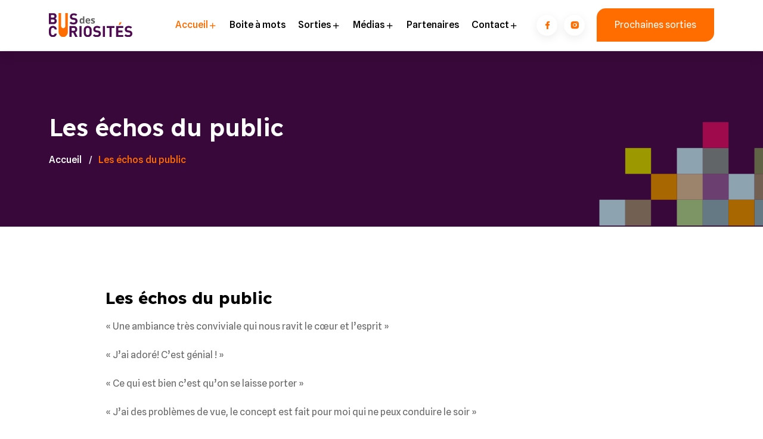

--- FILE ---
content_type: text/html; charset=UTF-8
request_url: https://www.busdescuriosites.fr/index.php?p=echos.php
body_size: 3373
content:
<!DOCTYPE html>
<html lang="fr">

<head>
    <title>Le Bus des Curiosités - Destination culturelle inconnue</title>
    <meta charset="utf-8">
    <meta name="description" content="Le bus conduit les curieux à une destination culturelle dont le contenu et le lieu sont tenus secrets, seules la dates et l’heure du rendez vous sont dévoilées !">
    <meta name="viewport" content="width=device-width, initial-scale=1">
    <link rel="stylesheet" href="assets/css/bootstrap.min.css">
    <link rel="stylesheet" href="assets/css/flaticon.css">
    <link rel="stylesheet" href="assets/css/remixicon.css">
    <link rel="stylesheet" href="assets/css/owl.carousel.min.css">
    <link rel="stylesheet" href="assets/css/owl-theme-default-min.css">
    <link rel="stylesheet" href="assets/css/odometer.min.css">
    <link rel="stylesheet" href="assets/css/fancybox.css">
    <link rel="stylesheet" href="assets/css/aos.css">
    <link rel="stylesheet" href="assets/css/style.css">
    <link rel="stylesheet" href="assets/css/responsive.css">
    <link rel="stylesheet" href="assets/css/dark-theme.css">
    <link rel="icon" type="image/png" href="images/bus-des-curiosites-favicon.png">
</head>

<body>

    <!--Préchargement-->
    <div class="loader js-preloader">
        <div></div>
        <div></div>
        <div></div>
    </div>
    <!--Préchargement fin-->

    <!-- Contenant de page -->
    <div class="page-wrapper">

        <!-- Entête -->
        <header class="header-wrap">
            <div class="header-bottom">
                <div class="container">
                    <nav class="navbar navbar-expand-md navbar-light">
                        <a class="navbar-brand" href="index.php">
                            <img class="logo-light" src="images/logo-bus-des-curiosites.svg" alt="logo">
                            <img class="logo-dark" src="assets/img/logo-white.png" alt="logo">
                        </a>
                        <div class="collapse navbar-collapse main-menu-wrap" id="navbarSupportedContent">
                            <div class="menu-close d-lg-none">
                                <a href="javascript:void(0)"> <i class="ri-close-line"></i></a>
                            </div>
                            <ul class="navbar-nav ms-auto">
                                <li class="nav-item">
                                    <a href="#" class="nav-link active">
                                        Accueil
                                        <i class="ri-add-line"></i>
                                    </a>
                                    <ul class="dropdown-menu">
                                        <li class="nav-item">
                                            <a href="?p=concept.php" class="nav-link">Concept</a>
                                        </li>
                                    </ul>
                                </li>
                                <li class="nav-item">
                                    <a href="?p=boite_mots.php" class="nav-link">Boite à mots</a>
                                </li>
                                <li class="nav-item">
                                    <a href="#" class="nav-link">
                                        Sorties
                                        <i class="ri-add-line"></i>
                                    </a>
                                    <ul class="dropdown-menu">
                                        <li class="nav-item">
                                            <a href="?p=sorties.php" class="nav-link">Sorties à venir</a>
                                        </li>
                                        <li class="nav-item">
                                            <a href="?p=passees.php" class="nav-link">Sorties passées</a>
                                        </li>
                                    </ul>
                                </li>
                                <li class="nav-item">
                                    <a href="#" class="nav-link">
                                        Médias
                                        <i class="ri-add-line"></i>
                                    </a>
                                    <ul class="dropdown-menu">
                                        <li class="nav-item">
                                            <a href="?p=videos.php" class="nav-link">Vidéos</a>
                                        </li>
                                        <li class="nav-item">
                                            <a href="?p=photos.php" class="nav-link">Photos</a>
                                        </li>
                                        <li class="nav-item">
                                            <a href="?p=son.php" class="nav-link">Reportage sonore</a>
                                        </li>
                                        <li class="nav-item">
                                            <a href="?p=presse.php" class="nav-link">Revue de presse</a>
                                        </li>
                                        <li class="nav-item">
                                            <a href="?p=echos.php" class="nav-link">Echos public et élus</a>
                                        </li>
                                        <li class="nav-item">
                                            <a href="?p=communique.php" class="nav-link">Communiqué de presse</a>
                                        </li>
                                    </ul>
                                </li>
                                <li class="nav-item">
                                    <a href="?p=partenaire.php" class="nav-link">Partenaires</a>
                                </li>
                                <li class="nav-item">
                                    <a href="#" class="nav-link">
                                        Contact
                                        <i class="ri-add-line"></i>
                                    </a>
                                    <ul class="dropdown-menu">
                                        <li class="nav-item">
                                            <a href="?p=coordonnees.php" class="nav-link">L'équipe</a>
                                        </li>
                                        <li class="nav-item">
                                            <a href="?p=particuliers.php" class="nav-link">Demande d'informations particuliers</a>
                                        </li>
                                        <li class="nav-item">
                                            <a href="?p=institutions.php" class="nav-link">Demande d'informations Institutions / Pro</a>
                                        </li>
                                    </ul>
                                </li>
                                <li class="nav-item d-lg-none">
                                    <a href="?p=sorties.php" class="nav-link btn style1">Prochaines sorties</a>
                                </li>
                            </ul>
                            <div class="other-options md-none">
                                <div class="option-item">
                                <ul class="social-profile list-style style1">
                                    <li>
                                        <a href="https://www.facebook.com/people/Bus-des-Curiosit%C3%A9s/100063676355073/" target="_blank">
                                            <i class="ri-facebook-fill"></i>
                                        </a>
                                    </li>
                                    <li>
                                        <a href="https://www.instagram.com/lebusdescuriosites/" target="_blank">
                                            <i class="ri-instagram-fill"></i>
                                        </a>
                                    </li>
                                </ul>
                                </div>
                                <div class="option-item">
                                    <a href="?p=sorties.php" class="btn style1">Prochaines sorties</a>
                                </div>
                            </div>
                        </div>
                    </nav>
                    
                    <div class="mobile-bar-wrap">
                        
                        <div class="mobile-menu d-lg-none">
                            <a href="javascript:void(0)"><i class="ri-menu-line"></i></a>
                        </div>
                    </div>
                </div>
            </div>
        </header>
        <!-- Entête fin -->

        <!-- Contenu -->
        <div class="content-wrapper">

            <!-- Fil d'Ariane -->
<div class="breadcrumb-wrap bg-f br-1">
    <div class="container">
        <div class="breadcrumb-title">
            <h2>Les échos du public</h2>
            <ul class="breadcrumb-menu list-style">
                <li><a href="index.php">Accueil </a></li>
                <li>Les échos du public</li>
            </ul>
        </div>
    </div>
</div>
<!-- Fil d'Ariane fin -->

<!-- Les échos -->
<section class="terms-wrap ptb-100 pb-75">
    <div class="container">
        <div class="row">
            <div class="col-xl-10 offset-xl-1">
                <div class="single-terms">
                    <h3>Les échos du public</h3>
                    <p>« Une ambiance très conviviale qui nous ravit le cœur et l’esprit »</p>
                    <p>« J’ai adoré! C’est génial ! »</p>
                    <p>« Ce qui est bien c’est qu’on se laisse porter »</p>
                    <p>« J’ai des problèmes de vue, le concept est fait pour moi qui ne peux conduire le soir »</p>
                    <p>« Jamais je ne serais allé voir ce spectacle »</p>
                    <p>« C’est la première fois que j’assiste à une avant-première »</p>
                    <p>« Que c’est excitant de ne pas savoir !! »</p>
                    <p>« Je n’aimais pas l’idée de ne pas savoir ! Mais après la représentation, je me suis dit que j’avais bien fait de venir. Quel talent ! »</p>
                    <p>« C’est la première fois que je vais au spectacle, merci de n’avoir rien dit, je pensais que ce n’était pas pour moi ! »</p>
                    <p>« Je pensais aller à un loto animé, et quelle surprise de découvrir du cirque ! Merci ! »</p>
                    <h3>Les échos des élus</h3>
                    <p>« Ça devrait être remboursé par la sécurité sociale ! »</p>
                    <p>« J’étais assez sceptique quand vous m’avez présenté ce concept et je suis ravi de voir le succès remporté par votre bus. »</p>
                    <p>« Ça provoque la curiosité ! »</p>
                    <p>« S’il n’y avait pas le bus, certaines personnes ne seraient jamais allées voir un spectacle. »</p>
                    <p>« Le bus des curiosités est un bel outil pour notre commune qui n’a pas les moyen d’accueillir des spectacles  de cette envergure»</p>
                    <p>« Pour notre intercommunalité c’est l’opportunité de faire du lien entre les habitants de notre bassin de vie »</p>
                    <p>« Une solution qui évite d’être isolés culturellement »</p>
                    <p>« Nos campagnes, sont un désert culturel par manque de moyens. Merci d’avoir eu cette idée si simple qui rompt cet isolement »</p>
                </div>
            </div>
        </div>
    </div>
</section>
<!-- Les échos fin -->        </div>
        <!-- Contenu fin -->

        <!-- Pied de page -->
        <footer class="footer-wrap">
            <div class="footer-top">
                <img src="images/bus.svg" alt="Image" class="footer-shape-one moveHorizontal">
                <img src="assets/img/footer-shape-3.png" alt="Image" class="footer-shape-four moveHorizontal">
                <div class="container">
                    <div class="row pt-100 pb-75">
                        <div class="col-xl-4 col-lg-4 col-md-6 col-sm-6 pe-xl-5">
                            <div class="footer-widget">
                                <a href="index.php" class="footer-logo">
                                    <img src="images/logo-bus-des-curiosites-blanc.svg" alt="Image">
                                </a>
                                <p class="comp-desc">
                                    Le Bus des Curiosités transporte les curieux vers une destination culturelle inconnue. Théâtre, danse, cirque, concert, opéra, festival, tout peut arriver !
                                </p>
                            </div>
                        </div>
                        <div class="col-xl-4 col-lg-4 col-md-6 col-sm-6 ">
                            <div class="footer-widget">
                                <h3 class="footer-widget-title">Liens</h3>
                                <ul class="footer-menu list-style">
                                    <li>
                                        <a href="https://extranet.busdescuriosites.fr">Extranet</a>
                                    </li>
                                    <li>
                                        <a href="?p=confidentialite.php">Politique de confidentialité</a>
                                    </li>
                                    <li>
                                        <a href="?p=coordonnees.php">Qui sommes-nous ?</a>
                                    </li>
                                    <li>
                                        <a href="?p=particuliers.php">Contact Particuliers</a>
                                    </li>
                                    <li>
                                        <a href="?p=institutions.php">Contact Institutions / Pro</a>
                                    </li>
                                </ul>
                            </div>
                        </div>
                        <div class="col-xl-4 col-lg-4 col-md-6 col-sm-6 ps-md-5">
                            <div class="footer-widget">
                                <h3 class="footer-widget-title">Informations</h3>
                                <ul class="contact-info list-style">
                                    <li>
                                        <i class="flaticon-pin"></i>
                                        <h6>Adresse</h6>
                                        <p>Association La Boîte<br>3 rue de Ferron 33800 Bordeaux</p>
                                    </li>
                                    <li>
                                        <i class="flaticon-mail"></i>
                                        <h6>Email</h6>
                                        <a href="mailto:contact@busdescuriosites.fr">contact@busdescuriosites.fr</a>
                                    </li>
                                    <li>
                                        <i class="flaticon-phone-call"></i>
                                        <h6>Téléphone</h6>
                                        <a href="tel:0658082562">06 58 08 25 62</a>
                                    </li>
                                </ul>
                            </div>
                        </div>
                    </div>
                </div>
            </div>
            <div class="footer-bottom">
                <div class="container">
                    <div class="row align-items-center">
                        <div class="col-lg-8 col-md-6 col-sm-7">
                            <p class="copyright-text"><i class="ri-copyright-line"></i>2025 - Le Bus des Curiosités - <a target="_blank" href="https://assolaboite.fr/">Association La Boite</a></p>
                        </div>
                        <div class="col-lg-4 col-md-6 col-sm-5">
                            <ul class="social-profile style1 list-style">
                                <li>
                                    <a target="_blank" href="https://www.facebook.com/people/Bus-des-Curiosit%C3%A9s/100063676355073/">
                                        <i class="ri-facebook-fill"></i>
                                    </a>
                                </li>
                                <li>
                                    <a target="_blank" href="https://www.instagram.com/lebusdescuriosites/">
                                        <i class="ri-instagram-fill"></i>
                                    </a>
                                </li>
                            </ul>
                        </div>
                    </div>
                </div>
            </div>
        </footer>
        <!-- Pied de page fin -->

    </div>
    <!-- Contenant de page fin -->

    <!-- Bouton de retour haut -->
    <a href="javascript:void(0)" class="back-to-top bounce"><i class="ri-arrow-up-s-line"></i></a>
    <!-- Bouton de retour haut fin -->

    <!-- Liens vers JavaScript -->
    <script src="assets/js/jquery.min.js"></script>
    <script src="assets/js/bootstrap.bundle.min.js"></script>
    <script src="assets/js/form-validator.min.js"></script>
    <script src="assets/js/contact-form-script.js"></script>
    <script src="assets/js/aos.js"></script>
    <script src="assets/js/owl.carousel.min.js"></script>
    <script src="assets/js/owl-thumb.min.js"></script>
    <script src="assets/js/odometer.js"></script>
    <script src="assets/js/circle-progressbar.min.js"></script>
    <script src="assets/js/fancybox.js"></script>
    <script src="assets/js/jquery.appear.js"></script>
    <script src="assets/js/tweenmax.min.js"></script>
    <script src="assets/js/main.js"></script>
</body>

</html>

--- FILE ---
content_type: text/css
request_url: https://www.busdescuriosites.fr/assets/css/flaticon.css
body_size: 894
content:
@font-face {
    font-family: "flaticon";
    src: url("../fonts/flaticon.ttf?5d992f68bec61312942b95a3ad5f3d99") format("truetype"),
url("../fonts/flaticon.woff?5d992f68bec61312942b95a3ad5f3d99") format("woff"),
url("../fonts/flaticon.woff2?5d992f68bec61312942b95a3ad5f3d99") format("woff2"),
url("../fonts/flaticon.eot?5d992f68bec61312942b95a3ad5f3d99#iefix") format("embedded-opentype"),
url("../fonts/flaticon.svg?5d992f68bec61312942b95a3ad5f3d99#flaticon") format("svg");
}

i[class^="flaticon-"]:before, i[class*=" flaticon-"]:before {
    font-family: flaticon !important;
    font-style: normal;
    font-weight: normal !important;
    font-variant: normal;
    text-transform: none;
    line-height: 1;
    -webkit-font-smoothing: antialiased;
    -moz-osx-font-smoothing: grayscale;
}

.flaticon-file:before {
    content: "\f101";
}
.flaticon-sign-out:before {
    content: "\f102";
}
.flaticon-send:before {
    content: "\f103";
}
.flaticon-love:before {
    content: "\f104";
}
.flaticon-location:before {
    content: "\f105";
}
.flaticon-quote:before {
    content: "\f106";
}
.flaticon-search:before {
    content: "\f107";
}
.flaticon-volunteer:before {
    content: "\f108";
}
.flaticon-bag:before {
    content: "\f109";
}
.flaticon-notification:before {
    content: "\f10a";
}
.flaticon-bell:before {
    content: "\f10b";
}
.flaticon-search-1:before {
    content: "\f10c";
}
.flaticon-speech-bubble:before {
    content: "\f10d";
}
.flaticon-verified:before {
    content: "\f10e";
}
.flaticon-money-box:before {
    content: "\f10f";
}
.flaticon-email:before {
    content: "\f110";
}
.flaticon-facebook:before {
    content: "\f111";
}
.flaticon-home:before {
    content: "\f112";
}
.flaticon-check:before {
    content: "\f113";
}
.flaticon-edit:before {
    content: "\f114";
}
.flaticon-quote-1:before {
    content: "\f115";
}
.flaticon-email-1:before {
    content: "\f116";
}
.flaticon-application:before {
    content: "\f117";
}
.flaticon-up-arrow:before {
    content: "\f118";
}
.flaticon-pin:before {
    content: "\f119";
}
.flaticon-phone-call:before {
    content: "\f11a";
}
.flaticon-mail:before {
    content: "\f11b";
}
.flaticon-linkedin:before {
    content: "\f11c";
}
.flaticon-instagram:before {
    content: "\f11d";
}
.flaticon-twitter:before {
    content: "\f11e";
}
.flaticon-facebook-1:before {
    content: "\f11f";
}
.flaticon-check-mark:before {
    content: "\f120";
}
.flaticon-heart:before {
    content: "\f121";
}
.flaticon-campaign:before {
    content: "\f122";
}
.flaticon-quotes:before {
    content: "\f123";
}
.flaticon-calendar:before {
    content: "\f124";
}
.flaticon-coin:before {
    content: "\f125";
}
.flaticon-user:before {
    content: "\f126";
}
.flaticon-next:before {
    content: "\f127";
}
.flaticon-back:before {
    content: "\f128";
}
.flaticon-plus:before {
    content: "\f129";
}
.flaticon-phone-call-1:before {
    content: "\f12a";
}
.flaticon-email-2:before {
    content: "\f12b";
}
.flaticon-pin-1:before {
    content: "\f12c";
}
.flaticon-call:before {
    content: "\f12d";
}
.flaticon-tick:before {
    content: "\f12e";
}
.flaticon-secure-shield:before {
    content: "\f12f";
}
.flaticon-telephone:before {
    content: "\f130";
}
.flaticon-right-quote:before {
    content: "\f131";
}
.flaticon-search-2:before {
    content: "\f132";
}
.flaticon-right-arrow:before {
    content: "\f133";
}
.flaticon-left-arrow:before {
    content: "\f134";
}
.flaticon-email-3:before {
    content: "\f135";
}
.flaticon-right-arrow-1:before {
    content: "\f136";
}
.flaticon-share:before {
    content: "\f137";
}
.flaticon-insurance:before {
    content: "\f138";
}
.flaticon-health-care:before {
    content: "\f139";
}
.flaticon-right-quote-sign:before {
    content: "\f13a";
}
.flaticon-minus-sign:before {
    content: "\f13b";
}
.flaticon-quotation-mark:before {
    content: "\f13c";
}
.flaticon-play-button-arrowhead:before {
    content: "\f13d";
}
.flaticon-play-button:before {
    content: "\f13e";
}
.flaticon-badge:before {
    content: "\f13f";
}
.flaticon-exit:before {
    content: "\f140";
}
.flaticon-shopping-cart:before {
    content: "\f141";
}
.flaticon-quote-2:before {
    content: "\f142";
}
.flaticon-quote-3:before {
    content: "\f143";
}
.flaticon-user-1:before {
    content: "\f144";
}
.flaticon-heart-1:before {
    content: "\f145";
}
.flaticon-user-2:before {
    content: "\f146";
}
.flaticon-check-1:before {
    content: "\f147";
}
.flaticon-clock:before {
    content: "\f148";
}
.flaticon-straight-quotes:before {
    content: "\f149";
}
.flaticon-time:before {
    content: "\f14a";
}
.flaticon-support:before {
    content: "\f14b";
}
.flaticon-send-1:before {
    content: "\f14c";
}
.flaticon-play:before {
    content: "\f14d";
}
.flaticon-loupe:before {
    content: "\f14e";
}
.flaticon-checked:before {
    content: "\f14f";
}
.flaticon-invisible:before {
    content: "\f150";
}
.flaticon-done:before {
    content: "\f151";
}
.flaticon-down-arrow:before {
    content: "\f152";
}


--- FILE ---
content_type: text/css
request_url: https://www.busdescuriosites.fr/assets/css/style.css
body_size: 18173
content:
/*-----------------------------------------------------------
    Theme Name: Clim
    Theme URI: 
    Description: Clim - Climate Change Awareness HTML Template 
    Author: HiboTheme
    Author URI: https://hibotheme.com/
    Version: 1.0
-------------------------------------------------------------*/
/*--------------------------------
     =====Table Of Contents====

1.  General Styles 
2.  Mixins CSS
3.  Back To Top Button CSS
4.  Preloader CSS
5.  Button & Link CSS
6.  Section Title & Overlay & Shape CSS
7.  Social Link CSS
8.  Pagination CSS
9.  Sidebar CSS
     - Search Box Widget
     - Taglist Widget
     - Category Widget
     - Filter Search Widget
     - New Arrival Product Widget
     - Popular Post Widget
10. Sign In CSS
11. FAQ Terms & Conditions
----------------------------------*/
@import url("https://fonts.googleapis.com/css2?family=Readex+Pro:wght@200;300;500;600;700&family=Spline+Sans:wght@300;400;500;600;700&display=swap");
/*---------------------------------
            General Styles 
-----------------------------------*/
* {
  box-sizing: border-box;
}

html {
  scroll-behavior: smooth;
}

:focus,
button:focus,
.btn:focus {
  outline: 0;
  box-shadow: none;
}

.form-control:focus {
  box-shadow: none;
}

a,
button,
input[type=submit] {
  cursor: pointer;
}

/* Chrome, Safari, Edge, Opera */
input::-webkit-outer-spin-button,
input::-webkit-inner-spin-button {
  -webkit-appearance: none;
  margin: 0;
}

/* Firefox */
input[type=number] {
  -webkit-appearance: textfield;
     -moz-appearance: textfield;
          appearance: textfield;
}

a {
  color: #000;
  text-transform: inherit;
  text-decoration: none;
  transition: all 0.3s ease;
}

a:hover,
a :focus {
  text-decoration: none;
  box-shadow: none;
  color: #000;
}

a:focus {
  outline: 0 solid;
}

img {
  max-width: 100%;
  height: auto;
}

.img-thumbnail {
  width: 300px;
  height: 200px;
  -o-object-fit: cover;
     object-fit: cover;
}

.blog-img img {
  width: 300px;
  height: 250px;
  -o-object-fit: cover;
     object-fit: cover;
}

.partenaire .img-thumbnail {
  width: 250px;
  height: auto;
  -o-object-fit: cover;
     object-fit: cover;
}

.sortie {
  background-color: #fff;
  border-radius: 5px;
  box-shadow: 0 0 15px rgba(0, 0, 0, 0.09);
  padding: 20px;
  margin-bottom: 40px;
}

.sortie .lien_resa {
  color: #ff6d00;
}

hr {
  background-image: url(../../images/bande-couleur.png);
  border: 0;
  height: 6px !important;
  opacity: 1 !important;
  margin-left: auto;
  margin-right: auto;
  margin-top: 50px;
  margin-bottom: 50px;
  clear: both;
  width: 100%;
}

#boiteconcept {
  background-color: #ff6c00;
  background: linear-gradient(to bottom, #ff6c00, #ff920a);
  color: #FFF;
  border-top-left-radius: 20px;
  border-bottom-right-radius: 20px;
  /* box-shadow: 0px 1px 4px rgba(0, 0, 0, 0.6); */
  margin-bottom: 20px;
  padding: 20px;
}

#boiteconcept p, #boiteconcept strong {
  color: #FFF;
}

#cadredatesortie {
  text-align: center;
  border: 1px solid rgb(234, 234, 234);
  padding: 10px 20px;
  display: block;
  margin-right: 20px;
  background: linear-gradient(to bottom, #ff6c00, #faa227);
  color: #FFF;
  float: left;
}

.jour {
  font-size: 20px;
  margin: 0;
  line-height: 2px;
  padding: 0;
}

.datetitre {
  font-size: 20px;
  margin: -3px 0 0 0;
  padding: 0;
}

.partenaire1, .partenaire2, .partenaire3 {
  display: inline-block;
  vertical-align: top;
}

.partenaire1 img, .partenaire2 img, .partenaire3 img {
  width: 150px;
  margin-bottom: 15px;
}

.partenaire1 img, .partenaire2 img {
  margin-right: 15px;
}

.img_passee {
  float: left;
  margin: 4px 20px 30px 0;
  max-width: 50%;
}

.texte_passee {
  margin-top: 30px;
  clear: both;
}

#partenaires_sorties_passees {
  text-align: right;
}

#partenaires_sorties_passees img {
  width: 120px;
}

h1,
h2,
h3,
h4,
h5,
h6 {
  font-weight: 700;
  line-height: 1.4;
  color: #000;
  font-family: "Readex Pro", sans-serif;
}

.datetitre {
  font-size: 16px !important;
  margin: -3px 0 0 0;
  padding: 0;
}

body {
  font-size: 16px;
  font-family: "Spline Sans", sans-serif;
  color: #666666;
}

p {
  font-size: 16px;
  line-height: 1.8;
  color: #666666;
}

select {
  cursor: pointer;
  -webkit-appearance: none;
  -moz-appearance: none;
  appearance: none;
  background-image: url(../img/down-arrow.png);
  background-repeat: no-repeat;
  background-size: 15px;
  background-position: calc(100% - 18px) 50%;
}

.logo-light {
  width: 160px;
}

.pt-10 {
  padding-top: 10px;
}

.pt-20 {
  padding-top: 20px;
}

.pt-30 {
  padding-top: 30px;
}

.pt-40 {
  padding-top: 40px;
}

.pt-50 {
  padding-top: 50px;
}

.pt-60 {
  padding-top: 60px;
}

.pt-70 {
  padding-top: 70px;
}

.pt-75 {
  padding-top: 75px;
}

.pt-80 {
  padding-top: 80px;
}

.pt-90 {
  padding-top: 90px;
}

.pt-100 {
  padding-top: 100px;
}

.pt-200 {
  padding-top: 200px;
}

.pb-10 {
  padding-bottom: 10px;
}

.pb-20 {
  padding-bottom: 20px;
}

.pb-30 {
  padding-bottom: 30px;
}

.pb-40 {
  padding-bottom: 40px;
}

.pb-50 {
  padding-bottom: 50px;
}

.pb-60 {
  padding-bottom: 60px;
}

.pb-70 {
  padding-bottom: 70px;
}

.pb-75 {
  padding-bottom: 75px;
}

.pb-80 {
  padding-bottom: 80px;
}

.pb-90 {
  padding-bottom: 90px;
}

.pb-100 {
  padding-bottom: 100px;
}

.pb-130 {
  padding-bottom: 130px;
}

.ptb-10 {
  padding-bottom: 10px;
  padding-bottom: 10px;
}

.ptb-20 {
  padding-bottom: 20px;
  padding-bottom: 20px;
}

.ptb-30 {
  padding-top: 30px;
  padding-bottom: 30px;
}

.ptb-40 {
  padding-top: 40px;
  padding-bottom: 40px;
}

.ptb-50 {
  padding-top: 50px;
  padding-bottom: 50px;
}

.ptb-60 {
  padding-top: 60px;
  padding-bottom: 60px;
}

.ptb-70 {
  padding-top: 70px;
  padding-bottom: 70px;
}

.ptb-80 {
  padding-top: 80px;
  padding-bottom: 80px;
}

.ptb-90 {
  padding-top: 90px;
  padding-bottom: 90px;
}

.ptb-100 {
  padding-top: 100px;
  padding-bottom: 100px;
}

.mb-0 {
  margin-bottom: 0px !important;
}

.mb-10 {
  margin-bottom: 10px !important;
}

.mb-15 {
  margin-bottom: 15px !important;
}

.mb-20 {
  margin-bottom: 20px !important;
}

.mb-25 {
  margin-bottom: 25px !important;
}

.mb-30 {
  margin-bottom: 30px !important;
}

.mb-40 {
  margin-bottom: 40px !important;
}

.mb-50 {
  margin-bottom: 50px !important;
}

.mb-60 {
  margin-bottom: 60px !important;
}

.mb-70 {
  margin-bottom: 70px !important;
}

.mb-80 {
  margin-bottom: 80px !important;
}

.mb-90 {
  margin-bottom: 90px !important;
}

.mb-100 {
  margin-bottom: 100px !important;
}

.mmt-10 {
  margin-top: -10px !important;
}

.mt-0 {
  margin-top: 0px !important;
}

.mt-10 {
  margin-top: 10px !important;
}

.mt-15 {
  margin-top: 15px !important;
}

.mt-20 {
  margin-top: 20px !important;
}

.mt-25 {
  margin-top: 25px !important;
}

.mt-30 {
  margin-top: 30px !important;
}

.mt-35 {
  margin-top: 35px !important;
}

.mt-40 {
  margin-top: 40px !important;
}

.mt-50 {
  margin-top: 50px !important;
}

.mt-60 {
  margin-top: 60px !important;
}

.mt-70 {
  margin-top: 70px !important;
}

.mt-80 {
  margin-top: 80px !important;
}

.mt-100 {
  margin-top: 100px !important;
}

.mtb-100 {
  margin-top: 100px !important;
  margin-bottom: 100px !important;
}

.z-0 {
  z-index: 0;
  position: relative;
}

#message {
  padding: 0;
  margin: 0;
}

.help-block {
  color: #E31C25;
}

.list-style {
  margin: 0;
  padding: 0;
  list-style: none;
}
.list-style li {
  list-style: none;
}

.page-wrapper {
  overflow-x: hidden;
}

/*---------------------------------
          Mixins & Animation CSS
-----------------------------------*/
.comment-item-wrap .comment-item, .post-author, .progess-bar-item, .counter-card-wrap, .donation-form .radionbtn-wrap, .promo-wrap.style2, .pp-post-item, .select-lang .navbar-language .dropdown-toggle, .owl-carousel .owl-nav, .fund-collection, .donate-box .donate-amt, .team-card.style2 .team-info-wrap, .blog-card .blog-info .blog-author, .event-card, .counter-card-wrap.style3 .counter-card, .counter-card-wrap.style2 .counter-card, .project-card.style4, .event-info-item-wrap .event-info-item, .project-card.style4 .project-img .like-btn, .project-card.style2 .like-btn, .project-card.style3 .like-btn, .promo-wrap.style2 .promo-card .promo-icon, .social-profile.style1 li a, .social-profile.style2 li a, .social-profile.style3 li a, .owl-carousel .owl-nav button.owl-prev, .owl-carousel .owl-nav button.owl-next {
  display: flex;
  flex-wrap: wrap;
}

.project-card.style4 .project-img .like-btn, .project-card.style2 .like-btn, .project-card.style3 .like-btn, .promo-wrap.style2 .promo-card .promo-icon, .social-profile.style1 li a, .social-profile.style2 li a, .social-profile.style3 li a, .owl-carousel .owl-nav button.owl-prev, .owl-carousel .owl-nav button.owl-next {
  flex-direction: column;
  justify-content: center;
}

.blog-card .blog-info .blog-author, .progess-bar-item, .team-card.style2 .team-info-wrap, .event-card, .counter-card-wrap.style3 .counter-card, .counter-card-wrap.style2 .counter-card, .project-card.style4, .event-info-item-wrap .event-info-item, .select-lang .navbar-language .dropdown-toggle {
  -webkit-box-align: center;
  -ms-flex-align: center;
  -ms-grid-row-align: center;
  align-items: center;
}

.progess-bar-item, .team-card.style2 .team-info-wrap {
  justify-content: space-between;
}

.donate-box .donate-amt {
  justify-content: center;
}

.fund-collection {
  justify-content: space-between;
  -webkit-box-align: center;
  -ms-flex-align: center;
  -ms-grid-row-align: center;
  align-items: center;
}

.play-now .ripple,
.play-now .ripple:before,
.play-now .ripple:after {
  position: absolute;
  top: 50%;
  left: 50%;
  height: 85px;
  width: 85px;
  transform: translateX(-50%) translateY(-50%);
  transform-origin: center center;
  border-radius: 50%;
  -ms-box-shadow: 0 0 0 0 #fff;
  -o-box-shadow: 0 0 0 0 #fff;
  box-shadow: 0 0 0 0 #fff;
  animation: ripple 3s infinite;
}

.play-now {
  position: relative;
  height: 85px;
  width: 85px;
  text-align: center;
  line-height: 92px;
  background-color: transparent;
  border: 3px solid #fff;
  color: #fff;
  z-index: 1;
  font-size: 28px;
  padding-left: 5px;
  display: block;
  transform-origin: center center;
  border-radius: 50%;
  margin: 0 auto;
}
.play-now .ripple:before {
  animation-delay: 0.9s;
  content: "";
  position: absolute;
}
.play-now .ripple:after {
  animation-delay: 0.6s;
  content: "";
  position: absolute;
}
@keyframes ripple {
  70% {
    box-shadow: 0 0 0 20px rgba(255, 255, 255, 0);
  }
  100% {
    box-shadow: 0 0 0 0 rgba(255, 255, 255, 0);
  }
}
/*---------------------------------
     Back To Top Button CSS
-----------------------------------*/
.back-to-top {
  font-size: 24px;
  width: 45px;
  height: 45px;
  line-height: 42px;
  text-align: center;
  display: none;
  position: fixed;
  bottom: 230px;
  right: 20px;
  z-index: 999;
  border-radius: 5px;
  background: #ff6c00;
  box-shadow: 0 5px 5px rgba(0, 0, 0, 0.2);
  transition: all 0.4s ease-in-out;
}
.back-to-top.open {
  bottom: 30px;
}
.back-to-top i {
  color: #fff;
}

/*---------------------------------
     Preloader CSS
-----------------------------------*/
.loader {
  position: fixed;
  top: 0;
  left: 0;
  width: 100%;
  height: 100%;
  background: #fff;
  z-index: 20000;
  overflow-x: hidden !important;
  display: flex;
  align-items: center;
  justify-content: center;
}

.loader div {
  width: 12px;
  height: 12px;
  margin: 0 10px 0 0;
  border-radius: 50px;
  transform-origin: 50% 0;
  display: inline-block;
  animation: bouncing 1.4s linear infinite;
}

.loader div:last-child {
  margin: 0;
}

.loader div:nth-child(1) {
  background: rgba(255, 108, 0, 0.9);
}

.loader div:nth-child(2) {
  background: rgba(255, 108, 0, 0.7);
  animation-delay: 0.2s;
}

.loader div:nth-child(3) {
  background: rgba(255, 108, 0, 0.5);
  animation-delay: 0.4s;
}

@keyframes bouncing {
  0%, 100% {
    transform: translateY(0) scale(1, 1);
    animation-timing-function: ease-in;
  }
  45% {
    transform: translateY(80px) scale(1, 1);
    animation-timing-function: linear;
  }
  50% {
    transform: translateY(80px) scale(1.5, 0.5);
    animation-timing-function: linear;
  }
  55% {
    transform: translateY(80px) scale(1, 1);
    animation-timing-function: ease-out;
  }
}
/*---------------------------------
       Button & Link CSS
----------------------------------*/
.btn {
  display: inline-block;
  line-height: 26px;
  font-weight: 400;
  border-radius: 5px;
  text-align: center;
  transition: all 0.7s ease-in-out;
  position: relative;
  z-index: 1;
  border: none;
  padding: 15px 30px 15px;
  border-radius: 0;
  color: #fff;
  overflow: hidden;
  white-space: nowrap;
}
.btn i {
  position: relative;
  top: 3px;
  font-size: 16px;
  margin-left: 7px;
  transition: all 0.4s ease-in-out;
}
.btn:before {
  position: absolute;
  top: 0;
  left: 0;
  content: "";
  width: 50%;
  height: 0;
  visibility: hidden;
  opacity: 0;
  z-index: -1;
  transition: all 0.4s ease-in-out;
}
.btn:after {
  position: absolute;
  bottom: 0;
  right: 0;
  content: "";
  width: 50%;
  height: 0;
  visibility: hidden;
  opacity: 0;
  z-index: -1;
  transition: all 0.4s ease-in-out;
}
.btn:hover {
  color: #fff;
}
.btn:hover:after, .btn:hover:before {
  width: 100%;
  height: 100%;
  visibility: visible;
  opacity: 1;
}
.btn.style1 {
  background-color: #ff6c00;
  border-radius: 15px 0 15px 0;
}
.btn.style1:after, .btn.style1:before {
  background: #000;
}
.btn.style2 {
  background-color: #ff6c00;
  border-radius: 15px 0 15px 0;
  color: #fff;
  border-radius: 10px 0 10px 0;
}
.btn.style2:after, .btn.style2:before {
  background: #000;
}
.btn.style2:hover {
  color: #fff;
}
.btn.style3 {
  background-color: #000;
  color: #fff;
}
.btn.style3:after, .btn.style3:before {
  background: #ff6c00;
}
.btn.style3:hover {
  color: #fff;
}
.btn.style4 {
  background-color: transparent;
  border: 1px solid rgba(0, 0, 0, 0.1);
  color: #000;
}
.btn.style4:after, .btn.style4:before {
  background: #ff6c00;
}
.btn.style4:hover {
  color: #fff;
}
.btn.style5 {
  background-color: transparent;
  border: 1px solid #ff6c00;
  color: #ff6c00;
}
.btn.style5:after, .btn.style5:before {
  background: #ff6c00;
}
.btn.style5:hover {
  color: #fff;
}
.btn.style6 {
  background-color: #fff;
  color: #ff6c00;
}
.btn.style6:after, .btn.style6:before {
  background: #ff6c00;
}
.btn.style6:hover {
  color: #fff;
}

.link {
  font-weight: 500;
  line-height: 26px;
  display: inline-block;
  position: relative;
  color: #ff6c00;
  transition: all 0.4s ease-in-out;
}
.link:after {
  position: absolute;
  bottom: 0;
  left: 0;
  content: "";
  width: 0;
  height: 1px;
  background: #ff6c00;
  visibility: hidden;
  opacity: 0;
  transition: all 0.4s ease-in-out;
}
.link i {
  position: relative;
  top: 3px;
  margin-left: 5px;
  font-size: 14px;
  transition: all 0.4s ease-in-out;
}
.link.style1 {
  color: #ff6c00;
}
.link:hover {
  color: #ff6c00;
}
.link:hover:after {
  visibility: visible;
  opacity: 1;
  width: 100%;
}
.link:hover i {
  margin-left: 10px;
}

.owl-carousel .owl-nav button.owl-prev, .owl-carousel .owl-nav button.owl-next {
  width: 50px;
  height: 50px;
  border-radius: 50%;
  text-align: center;
  background-color: transparent;
  border: 1px solid rgba(0, 0, 0, 0.1);
  position: relative;
  overflow: hidden;
  z-index: 1;
  transition: all 0.4s ease-in-out;
}
.owl-carousel .owl-nav button.owl-prev i, .owl-carousel .owl-nav button.owl-next i {
  font-size: 18px;
  line-height: 0.8;
  display: inline-block;
  position: relative;
  top: 1px;
  color: #ff6c00;
  margin: 0 auto;
  transition: all 0.4s ease-in-out;
}
.owl-carousel .owl-nav button.owl-prev:hover, .owl-carousel .owl-nav button.owl-next:hover {
  background-color: #ff6c00;
  border-color: transparent;
}
.owl-carousel .owl-nav button.owl-prev:hover i, .owl-carousel .owl-nav button.owl-next:hover i {
  color: #fff;
}
.owl-carousel .owl-dots button.owl-dot {
  display: inline-block;
  margin: 0 6px;
  position: relative;
  bottom: -5px;
}
.owl-carousel .owl-dots button.owl-dot span {
  display: inline-block;
  width: 15px;
  height: 15px;
  border-radius: 50%;
  background: rgba(0, 0, 0, 0.1);
  position: relative;
  transition: all 0.4s ease-in-out;
}
.owl-carousel .owl-dots button.owl-dot.active span {
  background: #ff6c00;
  width: 18px;
  height: 18px;
  top: 1px;
}

/*--------------------------------------
    Section Title,Overlay & Shape CSS
----------------------------------------*/
.section-title,
.content-title {
  position: relative;
}
.section-title h2,
.content-title h2 {
  font-size: 40px;
  margin: 0;
}
.section-title p,
.content-title p {
  margin: 12px 0 0;
}
.section-title span,
.content-title span {
  display: inline-block;
  font-weight: 700;
  margin: 0 0 10px;
  position: relative;
  z-index: 1;
  line-height: 1;
  color: #ff6c00;
  padding-bottom: 18px;
}
.section-title span img,
.content-title span img {
  position: absolute;
  bottom: 0;
  left: 50%;
  min-width: 150px;
  transform: translateX(-50%);
}
.section-title.style2 span,
.content-title.style2 span {
  color: rgba(255, 255, 255, 0.8);
}
.section-title.style2 h2,
.content-title.style2 h2 {
  color: #fff;
}
.section-title.style3 span,
.content-title.style3 span {
  display: block;
  color: #ff6c00;
  padding-bottom: 10px;
}
.section-title.style3 span.bl-text,
.content-title.style3 span.bl-text {
  position: absolute;
  top: 42%;
  right: 20px;
  font-size: 65px;
  font-weight: 800;
  width: 100%;
  color: rgba(0, 0, 0, 0.08);
  line-height: 1;
  -webkit-text-stroke: 1px rgba(0, 0, 0, 0.09);
  -webkit-text-fill-color: transparent;
  transform: translateY(-50%);
}
.section-title.style4 span,
.content-title.style4 span {
  display: block;
  color: #ff6c00;
}
.section-title.style4 span.bl-text,
.content-title.style4 span.bl-text {
  position: absolute;
  top: 42%;
  right: 20px;
  font-size: 65px;
  font-weight: 800;
  width: 100%;
  color: rgba(255, 255, 255, 0.095);
  line-height: 1;
  -webkit-text-stroke: 1px rgba(255, 255, 255, 0.08);
  -webkit-text-fill-color: transparent;
  transform: translateY(-50%);
}
.section-title.style4 h2,
.content-title.style4 h2 {
  color: #fff;
}
.section-title.style4 p,
.content-title.style4 p {
  color: rgba(255, 255, 255, 0.8);
}
.section-title.style5 span,
.content-title.style5 span {
  display: block;
  color: #ff6c00;
  padding-bottom: 0;
}
.section-title.style5 h2,
.content-title.style5 h2 {
  color: #fff;
}
.section-title.style5 p,
.content-title.style5 p {
  color: rgba(255, 255, 255, 0.8);
}

.bg-transparent {
  background-color: transparent;
}

.bg-black {
  background-color: #000;
}

.bg-white {
  background-color: #fff;
}

.bg-athens {
  background-color: #F0F4FF;
}

.bg-albastor {
  background-color: #f9f9f9;
}

.bg-sand {
  background-color: #F5F5F5;
}

.bg-lochi {
  background-color: #ff6c00;
}

.body_overlay {
  position: fixed;
  top: 0;
  left: 0;
  content: "";
  background-color: rgba(0, 0, 0, 0.8);
  width: 100%;
  height: 100%;
  z-index: 999;
  visibility: hidden;
  opacity: 0;
  transition: all 0.4s ease-in-out;
}
.body_overlay.open {
  visibility: visible;
  opacity: 1;
}

.overlay {
  position: absolute;
  top: 0;
  left: 0;
  width: 100%;
  height: 100%;
  z-index: 0;
}

.op-1 {
  opacity: 0.1;
}

.op-2 {
  opacity: 0.2;
}

.op-3 {
  opacity: 0.3;
}

.op-4 {
  opacity: 0.4;
}

.op-5 {
  opacity: 0.5;
}

.op-6 {
  opacity: 0.6;
}

.op-7 {
  opacity: 0.7;
}

.op-75 {
  opacity: 0.75;
}

.op-8 {
  opacity: 0.8;
}

.op-85 {
  opacity: 0.85;
}

.op-9 {
  opacity: 0.9;
}

.op-95 {
  opacity: 0.95;
}

.op-10 {
  opacity: 1;
}

.bg-f {
  background-position: center center;
  background-size: cover;
  background-repeat: no-repeat;
  background-color: #ddd;
}

.pos-rel {
  position: relative;
  z-index: 1;
}

.bounce {
  animation: float 1500ms infinite ease-in-out;
}

.moveHorizontal {
  animation: moveHorizontal 3000ms infinite ease-in-out;
}

.moveVertical {
  animation: moveVertical 3000ms infinite ease-in-out;
}

.moveHorizontal_reverse {
  animation: moveHorizontal_reverse 3000ms infinite ease-in-out;
}

.animationFramesTwo {
  animation: animationFramesTwo 20000ms infinite ease-in-out;
}

.flyLeft {
  animation: flyLeft 30000ms infinite linear;
}

.flyRight {
  animation: flyRight 30000ms infinite linear;
}

.flyUp {
  animation: flyUp 15000ms infinite linear;
}

.moveLeft {
  animation: moveLeft 30000ms infinite linear;
}

.moveRight {
  animation: moveRight 20000ms infinite linear;
}

.waving_left {
  animation: waving_left 5s infinite linear;
  transition: all 0.3s ease-in-out;
}

.waving_right {
  animation: waving_right 7s infinite linear;
  transition: all 0.3s ease-in-out;
}

.rotate {
  animation: rotation 20s infinite linear;
}

.rotate {
  animation: rotation 20s infinite linear;
}
@keyframes waving_left {
  0% {
    -webkit-transform: rotate(0deg);
  }
  25% {
    -webkit-transform: rotate(5deg);
  }
  50% {
    -webkit-transform: rotate(7deg);
  }
  75% {
    -webkit-transform: rotate(-5deg);
  }
  100% {
    -webkit-transform: rotate(0deg);
  }
}
@keyframes waving_right {
  0% {
    -webkit-transform: rotate(0deg);
  }
  25% {
    -webkit-transform: rotate(-3deg);
  }
  50% {
    -webkit-transform: rotate(-6deg);
  }
  75% {
    -webkit-transform: rotate(-3deg);
  }
  100% {
    -webkit-transform: rotate(0deg);
  }
}
@keyframes moveLeft {
  0% {
    transform: translateX(0);
  }
  50% {
    transform: translateX(-50%);
  }
  100% {
    transform: translateX(0);
  }
}
@keyframes float {
  0% {
    transform: translateY(0px);
  }
  50% {
    transform: translateY(-5px);
  }
  100% {
    transform: translateY(0px);
  }
}
@keyframes rotation {
  from {
    -webkit-transform: rotate(0deg);
  }
  to {
    -webkit-transform: rotate(359deg);
  }
}
@keyframes animationFramesTwo {
  0% {
    -webkit-transform: translate(0px, 0px) rotate(0deg);
  }
  20% {
    -webkit-transform: translate(73px, -1px) rotate(36deg);
  }
  40% {
    -webkit-transform: translate(141px, 72px) rotate(72deg);
  }
  60% {
    -webkit-transform: translate(83px, 122px) rotate(108deg);
  }
  80% {
    -webkit-transform: translate(-40px, 72px) rotate(144deg);
  }
  100% {
    -webkit-transform: translate(0px, 0px) rotate(0deg);
  }
}
@keyframes moveHorizontal {
  0% {
    transform: translateX(0px);
  }
  50% {
    transform: translateX(-20px);
  }
  100% {
    transform: translateX(0px);
  }
}
@keyframes moveHorizontal_reverse {
  0% {
    transform: translateX(0px);
  }
  50% {
    transform: translateX(20px);
  }
  100% {
    transform: translateX(0px);
  }
}
@keyframes moveVertical {
  0% {
    transform: translateY(0px);
  }
  50% {
    transform: translateY(-20px);
  }
  100% {
    transform: translateY(0px);
  }
}
@keyframes flyLeft {
  0% {
    -webkit-transform: translate(0, 0) rotate(0deg);
  }
  20% {
    -webkit-transform: translate(-25vw, 50px) rotate(25deg);
  }
  40% {
    -webkit-transform: translate(-50vw, -52px) rotate(40deg);
  }
  60% {
    -webkit-transform: translate(-65vw, 82px) rotate(30deg);
  }
  80% {
    -webkit-transform: translate(-80vw, -72px) rotate(15deg);
  }
  100% {
    -webkit-transform: translate(-100vw, 0px) rotate(0deg);
  }
}
@keyframes flyRight {
  0% {
    -webkit-transform: translate(0, 0) rotate(0deg);
  }
  20% {
    -webkit-transform: translate(25vw, 50px) rotate(25deg);
  }
  40% {
    -webkit-transform: translate(50vw, -52px) rotate(40deg);
  }
  60% {
    -webkit-transform: translate(65vw, 82px) rotate(30deg);
  }
  80% {
    -webkit-transform: translate(80vw, -72px) rotate(15deg);
  }
  100% {
    -webkit-transform: translate(100vw, 0px) rotate(0deg);
  }
}
@keyframes flyUp {
  0% {
    transform: translate(0px, 0px);
  }
  25% {
    transform: translate(50px, -50px);
  }
  50% {
    transform: translate(100px, 60px);
  }
  75% {
    transform: translate(-50px, -25px);
  }
  100% {
    transform: translate(0px, 0px);
  }
}
/*-------------------------------
     Social Link  CSS
-------------------------------*/
.social-profile li {
  display: inline-block;
  margin: 0 4px;
}
.social-profile li:first-child {
  margin-left: 0;
}
.social-profile li:last-child {
  margin-right: 0;
}
.social-profile li:last-child {
  margin-right: 0;
}
.social-profile li a {
  display: block;
  text-align: center;
  border: 1px solid transparent;
  transition: all 0.3s ease-in-out;
}
.social-profile li a i {
  transition: all 0.3s ease-in-out;
  font-size: 16px;
  line-height: 0.8;
}
.social-profile li a:hover {
  border-color: transparent;
  color: #ff6c00;
}
.social-profile.style1 li a, .social-profile.style2 li a, .social-profile.style3 li a {
  width: 35px;
  height: 35px;
  text-align: center;
  transition: all 0.3s ease-in-out;
}
.social-profile.style1 li a {
  background: #fff;
  border-radius: 50%;
  box-shadow: 0 4px 15px rgba(0, 0, 0, 0.08);
}
.social-profile.style1 li a i {
  color: #ff6c00;
}
.social-profile.style1 li a:hover {
  background-color: #ff6c00;
  transform: translateY(-3px);
}
.social-profile.style1 li a:hover i {
  color: #fff;
}
.social-profile.style2 li a {
  background: #f9f9f9;
  border-radius: 50%;
  border: 1px solid rgba(0, 0, 0, 0.25);
}
.social-profile.style2 li a i {
  color: rgba(0, 0, 0, 0.3);
}
.social-profile.style2 li a:hover {
  background-color: #ff6c00;
  transform: translateY(-3px);
}
.social-profile.style2 li a:hover i {
  color: #fff;
}
.social-profile.style3 li a {
  background: transparent;
  border-radius: 50%;
  border: 1px solid rgba(0, 0, 0, 0.25);
}
.social-profile.style3 li a i {
  color: rgba(0, 0, 0, 0.3);
}
.social-profile.style3 li a:hover {
  background-color: #ff6c00;
  transform: translateY(-3px);
}
.social-profile.style3 li a:hover i {
  color: #fff;
}

/*-------------------------------
        Pagination  CSS
-------------------------------*/
.page-nav {
  text-align: center;
  margin-top: 25px;
}
.page-nav li {
  margin: 0 5px;
  display: inline-block;
}
.page-nav li a {
  display: block;
  width: 55px;
  height: 55px;
  border-radius: 50%;
  font-size: 16px;
  line-height: 54px;
  font-weight: 600;
  opacity: 0.7;
  border: 1px solid rgba(0, 0, 0, 0.2);
  text-align: center;
  transition: all 0.4s ease-in-out;
}
.page-nav li a i {
  font-size: 18px;
  line-height: 1;
  margin: 0 auto;
  position: relative;
  top: 2px;
  transition: all 0.4s ease-in-out;
}
.page-nav li a.active, .page-nav li a:hover {
  color: #fff;
  opacity: 1;
  background-color: #ff6c00;
}
.page-nav li a.active i, .page-nav li a:hover i {
  color: #fff;
}

.comment-item-wrap .comment-item, .post-author, .progess-bar-item, .counter-card-wrap, .donation-form .radionbtn-wrap, .promo-wrap.style2, .pp-post-item, .select-lang .navbar-language .dropdown-toggle, .project-card.style4 .project-img .like-btn, .project-card.style2 .like-btn, .project-card.style3 .like-btn, .promo-wrap.style2 .promo-card .promo-icon, .blog-card .blog-info .blog-author, .team-card.style2 .team-info-wrap, .event-card, .counter-card-wrap.style3 .counter-card, .counter-card-wrap.style2 .counter-card, .project-card.style4, .event-info-item-wrap .event-info-item, .donate-box .donate-amt, .fund-collection, .owl-carousel .owl-nav, .owl-carousel .owl-nav button.owl-prev, .owl-carousel .owl-nav button.owl-next, .social-profile.style1 li a, .social-profile.style2 li a, .social-profile.style3 li a {
  display: flex;
  flex-wrap: wrap;
}

.project-card.style4 .project-img .like-btn, .project-card.style2 .like-btn, .project-card.style3 .like-btn, .promo-wrap.style2 .promo-card .promo-icon, .owl-carousel .owl-nav button.owl-prev, .owl-carousel .owl-nav button.owl-next, .social-profile.style1 li a, .social-profile.style2 li a, .social-profile.style3 li a {
  flex-direction: column;
  justify-content: center;
}

.blog-card .blog-info .blog-author, .progess-bar-item, .team-card.style2 .team-info-wrap, .event-card, .counter-card-wrap.style3 .counter-card, .counter-card-wrap.style2 .counter-card, .project-card.style4, .event-info-item-wrap .event-info-item, .select-lang .navbar-language .dropdown-toggle {
  -webkit-box-align: center;
  -ms-flex-align: center;
  -ms-grid-row-align: center;
  align-items: center;
}

/*---------------------------------
        Header CSS 
-----------------------------------*/
@keyframes fadeInDown {
  0% {
    opacity: 0;
    transform: translate3d(0, -100%, 0);
  }
  to {
    opacity: 1;
    transform: translateZ(0);
  }
}
@keyframes toBottomFromTop10 {
  49% {
    transform: translateY(-10%);
  }
  50% {
    opacity: 0;
    transform: translateY(10%);
  }
  51% {
    opacity: 1;
  }
}
.fadeInDown {
  animation-name: fadeInDown;
}

.header-wrap {
  position: absolute;
  top: 0;
  left: 0;
  width: 100%;
  z-index: 99;
  transition: 0.4s;
  /*     .header-top {

          padding: 12px 0 12px;
          border-bottom: 1px solid rgba(0, 0, 0, .1);
          .header-top-left {
              @extend %flex;
              @extend %align_center;
              .contact-info{
                  @extend %align_center;
                  li{
                      margin-right: 20px;
                      padding-right: 20px;
                      position: relative;
                      @extend %align_center;
                      border-right: 1px solid rgba(0, 0, 0, 0.2);
                      &:last-child{
                          margin-right: 0;
                          padding-right: 0;
                          border-right: none;
                      }
                      i{
                          font-size: 16px;
                          line-height: 0.8;
                          color: $clr_lochi;
                          @include transition(0.4s);
                      }
                      a,p{
                          display: inline-block;
                          margin-left: 8px;
                          margin-bottom: 0;
                          font-size: 15px;
                          color: $clr_emperor;
                          @include transition(0.4s);
                          &:hover{
                              color: $clr_lochi;
                          }
                      }
                  }
              }
          }
          .header-top-right {
              @extend %align_center;
              @extend %flex_justify_end;
              .social-profile{
                  text-align: right;
                  margin-left: 15px;
                  position: relative;
                  padding-left: 15px;
                  li{
                      a{
                          width: 30px;
                          height: 30px;
                          background-color: rgba(0, 0, 0, 0.2);
                          i{
                              font-size: 14px;
                              color: $clr-white;
                          }
                          &:hover{
                              background-color: $clr_lochi;
                          }
                      }
                  }
              }
          }
      } */
}
.header-wrap.sticky {
  position: fixed;
  box-shadow: 0 5px 15px rgba(0, 0, 0, 0.1);
  transition: 0.4s;
  background: #fff;
  animation: 500ms ease-in-out 0s normal none 1 running fadeInDown;
  width: 100%;
  top: 0px;
  box-shadow: 0 5px 15px 0 rgba(0, 0, 0, 0.1);
}
.header-wrap .header-bottom {
  background-color: #fff;
  transition: 0.4s;
  box-shadow: 0 15px 15px rgba(0, 0, 0, 0.05);
}
.header-wrap .header-bottom .container {
  position: relative;
}

.searchbox {
  position: relative;
}
.searchbox input {
  width: 100%;
  height: 54px;
  background-color: rgba(0, 0, 0, 0.06);
  padding: 12px 30px 12px 18px;
  border: none;
  border-radius: 15px 0 15px 0;
}
.searchbox button {
  position: absolute;
  top: 0;
  right: 0;
  background-color: transparent;
  border: none;
  padding: 5px 20px 5px 5px;
  height: 100%;
}
.searchbox button i {
  color: #000;
  position: relative;
  top: 4px;
}

.searchbtn {
  background-color: transparent;
  border: none;
  padding: 0;
  position: relative;
  top: 2px;
}
.searchbtn i {
  font-size: 20px;
  line-height: 1;
}

.search-area {
  position: absolute;
  top: 85px;
  right: 12px;
  background-color: #fff;
  padding: 15px 15px;
  box-shadow: 0 5px 15px rgba(0, 0, 0, 0.1);
  width: 320px;
  visibility: hidden;
  opacity: 0;
  border-radius: 0 0 5px 5px;
  transition: 0.4s;
}
.search-area.open {
  visibility: visible;
  opacity: 1;
  top: 78px;
}
.search-area input {
  width: 100%;
  height: 58px;
  border: 1px solid rgba(0, 0, 0, 0.1);
  padding: 15px 15px;
  background-color: transparent;
  color: #000;
}
.search-area button {
  position: absolute;
  top: 35px;
  right: 22px;
  border: none;
  background-color: transparent;
}
.search-area button i {
  font-size: 20px;
  opacity: 0.5;
  line-height: 0.8;
}

.select-lang {
  padding-left: 18px;
  position: relative;
}
.select-lang i {
  position: absolute;
  top: 4px;
  left: 0;
  font-size: 15px;
  line-height: 1;
  color: #ff6c00;
}
.select-lang .navbar-language .dropdown-toggle {
  background-color: transparent;
  border: none;
  font-size: 15px;
  padding-right: 16px;
  color: #666666;
  transition: 0.3s;
}
.select-lang .navbar-language .dropdown-toggle:after {
  display: none;
}
.select-lang .navbar-language .dropdown-toggle:before {
  position: absolute;
  top: 0px;
  right: -2px;
  content: "\ea4e";
  font-family: "remixicon";
  font-weight: 400;
  border: 0;
  margin-left: 8px;
  font-size: 16px;
}
.select-lang .navbar-language .dropdown-menu {
  margin: 0;
  padding: 5px 0;
  box-shadow: 0 9px 54px 0 rgba(32, 32, 32, 0.1);
  left: 0;
  right: auto;
  border: 0;
  border-radius: 0;
  transform: translateY(75px) !important;
  display: block;
  opacity: 0;
  pointer-events: none;
  transition: all 0.3s linear;
}
.select-lang .navbar-language .dropdown-menu a {
  padding: 5px 10px;
  transition: all 0.3s linear;
  font-size: 15px;
}
.select-lang .navbar-language .dropdown-menu a img {
  width: 20px;
  margin-right: 10px;
}
.select-lang .navbar-language .dropdown-menu.show {
  transform: translateY(40px) !important;
  opacity: 1;
  pointer-events: all;
}

@media only screen and (max-width: 767px) {
  .header-wrap .header-top .header-top-left .contact-item p,
  .header-wrap .header-top .header-top-left .contact-item a,
  .header-wrap .header-top .header-top-right .select-lang .navbar-language .dropdown-toggle {
    font-size: 14px !important;
  }
  .header-wrap.sticky {
    top: -171px;
  }
  .header-wrap .navbar-brand img {
    max-width: 120px;
  }
  .header-wrap .header-top {
    padding: 15px 0;
    background-color: rgba(51, 143, 122, 0.09);
    border: none;
  }
  .header-wrap .header-top .header-top-left {
    margin-bottom: 10px;
  }
  .header-wrap .header-top .header-top-left .contact-info {
    width: 100%;
  }
  .header-wrap .header-top .header-top-left .contact-info li {
    text-align: center;
    margin-bottom: 10px;
    justify-content: center;
    width: 100%;
    border: none;
  }
  .header-wrap .header-top .header-top-left .contact-info li span {
    top: 0px;
    width: 25px;
    height: 25px;
  }
  .header-wrap .header-top .header-top-left .contact-info li span i {
    font-size: 14px;
  }
  .header-wrap .header-top .header-top-left .contact-info li a, .header-wrap .header-top .header-top-left .contact-info li p {
    font-size: 14px;
  }
  .header-wrap .header-top .header-top-right {
    justify-content: center;
  }
  .header-wrap .header-top .header-top-right .select-lang i {
    top: 4px;
  }
  .header-wrap .header-top .header-top-right .social-profile li a {
    width: 34px;
    height: 34px;
  }
  .search-area {
    width: 100%;
    right: 0;
  }
  .search-area.open {
    top: 76px;
  }
  .search-area input {
    height: 52px;
    font-size: 14px;
    padding: 10px 15px;
  }
  .search-area button {
    top: 32px;
  }
  .search-area button i {
    font-size: 18px;
  }
}
@media only screen and (min-width: 992px) and (max-width: 1199px) {
  .header-wrap.sticky {
    top: -55px;
  }
  .header-wrap .header-top .header-top-left .contact-info li i {
    font-size: 15px;
  }
  .header-wrap .header-top .header-top-left .contact-info li a, .header-wrap .header-top .header-top-left .contact-info li p {
    font-size: 14px;
  }
  .header-wrap .header-top .header-top-right .select-lang span {
    font-size: 14px;
  }
  .header-wrap .header-bottom .other-options .btn {
    font-size: 15px;
    padding: 12px 20px;
  }
  .header-wrap .navbar .navbar-nav .nav-item {
    margin: 0 9px !important;
  }
  .header-wrap .navbar .navbar-nav .nav-item a {
    font-size: 16px !important;
  }
}
@media only screen and (min-width: 768px) and (max-width: 991px) {
  .header-wrap.sticky {
    top: -50px;
  }
  .header-wrap .header-top {
    padding: 12px 0;
  }
  .header-wrap .header-top .header-top-left .contact-info li {
    margin-right: 8px;
    padding-right: 8px;
    border-right: none;
  }
  .header-wrap .header-top .header-top-left .contact-info li i {
    font-size: 12px;
  }
  .header-wrap .header-top .header-top-left .contact-info li a, .header-wrap .header-top .header-top-left .contact-info li p {
    font-size: 13px;
    margin-left: 5px;
  }
  .header-wrap .header-top .header-top-right .select-lang .dropdown-toggle span {
    font-size: 13px;
  }
  .header-wrap .header-top .header-top-right .social-profile {
    margin-left: 10px;
    padding-left: 10px;
  }
  .header-wrap .header-top .header-top-right .social-profile li {
    margin: 0 3px;
  }
  .header-wrap .header-top .header-top-right .social-profile li a {
    width: 25px;
    height: 25px;
  }
  .header-wrap .header-top .header-top-right .social-profile li a i {
    font-size: 13px;
  }
  .header-wrap .header-top .header-top-left,
  .header-wrap .header-top .header-top-right {
    justify-content: center;
  }
  .header-wrap .navbar-brand img {
    max-width: 140px;
  }
}
@media only screen and (max-width: 991px) {
  .header-wrap .header-top .header-top-left .contact-item {
    width: 100%;
    margin: 0 0 15px;
  }
  .header-wrap .header-top .header-top-left .contact-item p,
  .header-wrap .header-top .header-top-left .contact-item a {
    color: #000;
    font-size: 14px;
    font-weight: 400;
  }
  .header-wrap .header-bottom .container {
    display: flex;
    flex-wrap: wrap;
    justify-content: space-between;
    align-items: center;
  }
  .header-wrap .header-bottom .container .search-area.open {
    top: 76px;
  }
  .header-wrap .header-bottom .navbar .navbar-collapse {
    -webkit-box-align: start;
    -ms-flex-align: start;
    -ms-grid-row-align: flex-start;
    align-items: flex-start;
  }
  .header-wrap .header-bottom .navbar .navbar-nav {
    width: 100%;
    flex-direction: column;
  }
  .header-wrap .header-bottom .navbar .navbar-nav .nav-item {
    position: relative;
  }
  .header-wrap .header-bottom .navbar .navbar-nav .nav-item .menu-expand {
    position: absolute;
    right: 0;
    top: 14px;
    cursor: pointer;
  }
  .header-wrap .header-bottom .navbar .navbar-nav .nav-item .menu-expand i {
    color: #000;
    font-size: 18px;
    line-height: 1;
    position: relative;
    top: 7px;
  }
  .header-wrap .header-bottom .navbar .navbar-nav .nav-item a {
    border-bottom: 1px solid rgba(0, 0, 0, 0.15);
    padding-top: 15px;
    padding-bottom: 15px;
  }
  .header-wrap .header-bottom .navbar .navbar-nav .nav-item a i {
    display: none;
  }
  .header-wrap .header-bottom .navbar .navbar-nav .nav-item a.active {
    color: #ff6c00;
  }
  .header-wrap .header-bottom .navbar .navbar-nav .nav-item a.btn {
    display: inline-block;
    padding: 10px 30px 10px;
    color: #fff;
    margin-top: 15px;
    font-weight: 500;
    font-size: 14px;
  }
  .header-wrap .header-bottom .navbar .navbar-nav .nav-item a.btn i {
    display: inline-block;
    top: 6px;
  }
  .header-wrap .header-bottom .navbar .navbar-nav .nav-item .dropdown-menu {
    width: 100%;
    background-color: #fefefe;
    border: none;
    padding: 0;
  }
  .header-wrap .header-bottom .navbar .navbar-nav .nav-item .dropdown-menu li a {
    font-size: 14px;
    padding-left: 10px;
    margin-left: 10px;
  }
  .header-wrap .header-bottom .navbar .navbar-nav .nav-item .dropdown-menu li a.active {
    color: #ff6c00;
  }
  .header-wrap .header-bottom .navbar .navbar-nav .nav-item .dropdown-menu .nav-item .dropdown-menu {
    margin-left: 20px;
  }
  .header-wrap .header-bottom .user-login span {
    position: relative;
    top: -3px;
  }
  .header-wrap .header-bottom .user-login span i {
    font-size: 20px;
  }
  .mobile-bar-wrap {
    display: flex;
    flex-wrap: wrap;
    justify-content: center;
    align-items: center;
    justify-content: flex-end;
    text-align: right;
    position: relative;
    top: 4px;
  }
  .menu-close {
    position: absolute;
    top: 13px;
    right: 16px;
  }
  .menu-close i {
    color: #000;
    font-size: 25px;
  }
  .mobile-menu {
    text-align: right;
    margin-left: 20px;
  }
  .mobile-menu a {
    width: 38px;
    height: 38px;
    border-radius: 62% 38% 46% 54%/60% 63% 37% 40%;
    text-align: center;
    background-color: #ff6c00;
    display: flex;
    flex-direction: column;
    justify-content: center;
    align-items: center;
  }
  .mobile-menu a i {
    font-size: 22px;
    color: #fff;
    margin: 0 auto;
  }
  .mobile-menu {
    display: inline-block;
    position: relative;
    top: -5px;
  }
  .mobile-top-bar {
    display: inline-block;
    margin-right: 6px;
    cursor: pointer;
    position: relative;
    top: 0px;
  }
  .mobile-top-bar span {
    display: block;
    width: 20px;
    height: 2px;
    background-color: #000;
    border-radius: 20px;
    margin: 5.9px 0;
  }
  .mobile-top-bar span:nth-child(1) {
    margin-top: 0;
  }
  .mobile-top-bar span:nth-child(2) {
    width: 12px;
    margin-left: 8px;
  }
  .main-menu-wrap {
    width: 100%;
    position: fixed;
    background: #fefefe;
    z-index: 999;
    top: 0;
    height: 100vh;
    transition: 0.5s;
    left: -100%;
    padding: 55px 20px 30px;
    overflow-y: auto;
    transition: 0.4s;
  }
  .main-menu-wrap.open {
    left: 0;
  }
  .main-menu > li.has-children.menu-open > span.menu-expand {
    transform: rotate(180deg);
  }
  .main-menu > li.has-children.menu-open > span.menu-expand i {
    color: #000;
  }
  .main-menu > li > ul > li.has-children.menu-open > span.menu-expand {
    transform: rotate(180deg);
  }
  .main-menu li {
    position: relative;
  }
  .main-menu li:last-child {
    margin: 0;
  }
  .main-menu li > span.menu-expand {
    position: absolute;
    right: 0;
    top: 13px;
    cursor: pointer;
  }
  .main-menu li > span.menu-expand i {
    color: #000;
    font-size: 18px;
  }
  .main-menu li > span.menu-expand:hover {
    color: #000;
  }
  .main-menu li a.active {
    color: #ff6c00;
  }
  .main-menu li > a {
    font-size: 14px;
    font-weight: 400;
    color: #000;
    text-transform: capitalize;
    display: block;
    padding: 12px 0;
    border-bottom: 1px solid rgba(0, 0, 0, 0.3);
  }
  .main-menu li > a:hover {
    color: #000;
  }
  .main-menu li > ul.sub-menu {
    padding-left: 20px;
  }
  .header-wrap .header-bottom .main-menu-wrap #menu > ul > li > a::after {
    display: none;
  }
  .main-menu li a.active {
    font-weight: 600;
    color: #000;
    border-color: rgba(0, 0, 0, 0.3);
  }
}
@media only screen and (min-width: 992px) {
  .menu-expand i {
    display: none;
  }
  .header-wrap .navbar {
    padding: 0;
  }
  .header-wrap .navbar .navbar-brand {
    padding: 0 20px 0 0;
  }
  .header-wrap .navbar ul {
    padding-left: 0;
    list-style-type: none;
    margin-bottom: 0;
  }
  .header-wrap .navbar .navbar-nav {
    margin-left: auto;
  }
  .header-wrap .navbar .navbar-nav .nav-item {
    position: relative;
    margin: 0 10px;
  }
  .header-wrap .navbar .navbar-nav .nav-item.first-child {
    margin-left: 0;
  }
  .header-wrap .navbar .navbar-nav .nav-item a {
    color: #000;
    font-weight: 500;
    padding: 30px 0;
    transition: 0.4s;
    position: relative;
  }
  .header-wrap .navbar .navbar-nav .nav-item a:hover, .header-wrap .navbar .navbar-nav .nav-item a:focus, .header-wrap .navbar .navbar-nav .nav-item a.active {
    color: #ff6c00;
  }
  .header-wrap .navbar .navbar-nav .nav-item a i {
    font-size: 16px;
    line-height: 1;
    position: relative;
    top: 4px;
    display: inline-block;
    margin-left: -3px;
    transition: 0.4s;
  }
  .header-wrap .navbar .navbar-nav .nav-item a:hover i {
    transform: rotate(180deg);
  }
  .header-wrap .navbar .navbar-nav .nav-item .dropdown-menu {
    display: block !important;
    border: none;
    top: 83px;
    left: -23px;
    z-index: 99;
    opacity: 0;
    width: 250px;
    display: block;
    border-radius: 0;
    padding: 12px 0;
    position: absolute;
    visibility: hidden;
    box-shadow: 0 0 15px 0 rgba(0, 0, 0, 0.1);
    transition: 0.3s;
    transform: rotateX(-75deg);
    transition: 0.5s;
    transform-style: preserve-3d;
    transform-origin: 0% 0%;
  }
  .header-wrap .navbar .navbar-nav .nav-item .dropdown-menu li {
    margin: 0;
  }
  .header-wrap .navbar .navbar-nav .nav-item .dropdown-menu li a {
    padding: 10px 20px;
    position: relative;
    display: block;
    font-weight: 500;
    transition: 0.3s;
  }
  .header-wrap .navbar .navbar-nav .nav-item .dropdown-menu li a:before {
    position: absolute;
    top: 50%;
    left: 0px;
    content: "";
    width: 0;
    height: 2px;
    background-color: #ff6c00;
    visibility: hidden;
    opacity: 0;
    transform: translateY(-50%);
    transition: 0.4s;
  }
  .header-wrap .navbar .navbar-nav .nav-item .dropdown-menu li a.active, .header-wrap .navbar .navbar-nav .nav-item .dropdown-menu li a:hover {
    color: #ff6c00;
  }
  .header-wrap .navbar .navbar-nav .nav-item .dropdown-menu li a.active:before, .header-wrap .navbar .navbar-nav .nav-item .dropdown-menu li a:hover:before {
    width: 20px;
    visibility: visible;
    opacity: 1;
  }
  .header-wrap .navbar .navbar-nav .nav-item .dropdown-menu li a.active, .header-wrap .navbar .navbar-nav .nav-item .dropdown-menu li a:hover {
    padding-left: 30px;
  }
  .header-wrap .navbar .navbar-nav .nav-item .dropdown-menu li a:hover, .header-wrap .navbar .navbar-nav .nav-item .dropdown-menu li a:focus, .header-wrap .navbar .navbar-nav .nav-item .dropdown-menu li a.active {
    width: 100%;
    right: auto;
    left: 0;
  }
  .header-wrap .navbar .navbar-nav .nav-item .dropdown-menu li a i {
    margin: 0;
    position: absolute;
    top: 55%;
    font-size: 16px;
    line-height: 1;
    transform: translateY(-50%);
    right: 15px;
  }
  .header-wrap .navbar .navbar-nav .nav-item .dropdown-menu li .dropdown-menu {
    top: 0;
    opacity: 0;
    left: -250px;
    right: auto;
    visibility: hidden;
  }
  .header-wrap .navbar .navbar-nav .nav-item .dropdown-menu li:hover .dropdown-menu {
    opacity: 1;
    visibility: visible;
  }
  .header-wrap .navbar .navbar-nav .nav-item:hover .dropdown-menu {
    opacity: 1;
    visibility: visible;
    transform: rotatex(0deg);
  }
  .header-wrap .navbar .other-options {
    display: flex;
    align-items: center;
    position: relative;
  }
  .header-wrap .navbar .other-options .option-item {
    margin: 0 0 0 20px;
  }
}
@media only screen and (min-width: 1200px) and (max-width: 1399px) {
  .navbar-brand img {
    max-width: 140px;
  }
}
@media only screen and (min-width: 1400px) {
  .header-wrap .navbar .navbar-nav .nav-item {
    margin: 0 15px;
  }
  .header-wrap .navbar .navbar-nav .nav-item a {
    font-size: 17px;
  }
}
@media only screen and (min-width: 1600px) {
  .header-wrap .container {
    max-width: 1520px;
  }
}
/*---------------------------------
       Breadcrumb CSS 
-----------------------------------*/
.content-wrapper {
  margin-top: 86px;
}

.br-1 {
  background-image: url(../../images/fond-bus-des-curiosites.svg);
}

.breadcrumb-wrap {
  position: relative;
  padding: 100px 0;
  overflow: hidden;
  z-index: 1;
}
.breadcrumb-wrap:after {
  position: absolute;
  top: 0;
  left: 0;
  content: "";
  width: 100%;
  height: 100%;
  z-index: -1;
  background-color: rgba(0, 0, 0, 0.3);
}

.breadcrumb-title {
  position: relative;
  z-index: 1;
  width: 100%;
}
.breadcrumb-title h2 {
  font-size: 40px;
  font-weight: 600;
  margin: 0 0 15px;
  color: #fff;
}
.breadcrumb-title .breadcrumb-menu li {
  display: inline-block;
  margin: 0 10px;
  position: relative;
  color: #fff;
  font-weight: 500;
}
.breadcrumb-title .breadcrumb-menu li:after {
  position: absolute;
  top: 1px;
  right: -13px;
  content: "/";
  font-size: 16px;
  background-color: transparent;
  color: rgba(255, 255, 255, 0.9);
}
.breadcrumb-title .breadcrumb-menu li:first-child {
  margin-left: 0;
}
.breadcrumb-title .breadcrumb-menu li:first-child a {
  padding-left: 0;
}
.breadcrumb-title .breadcrumb-menu li:last-child {
  margin-right: 0;
  color: #ff6c00;
}
.breadcrumb-title .breadcrumb-menu li:last-child:after {
  display: none;
}
.breadcrumb-title .breadcrumb-menu li a {
  font-size: 16px;
  line-height: 22px;
  display: inline-block;
  padding: 0px 5px;
  transition: 0.3s;
  -webkit-transition: 0.3s;
  position: relative;
  color: #fff;
}
.breadcrumb-title .breadcrumb-menu li a:hover {
  color: #ff6c00;
}

.content-feature-list {
  margin: 0 0 28px 0;
}
.content-feature-list li {
  position: relative;
  padding-left: 25px;
  margin: 0 0 18px;
}
.content-feature-list li:last-child {
  margin-bottom: 0;
}
.content-feature-list li i {
  position: absolute;
  top: 6px;
  left: 0;
  color: #ff6c00;
  font-size: 17px;
  line-height: 0.8;
}

/*---------------------------------------
        Sign In CSS
 ----------------------------------------*/
.login-header {
  margin: 0 0 30px;
}
.login-header h3 {
  font-size: 32px;
  font-weight: 700;
  line-height: 1;
  margin-bottom: 10px;
}
.login-header span {
  color: #fff;
}

.login-form-wrap {
  padding: 40px 40px 30px;
  margin-bottom: 25px;
  background: #f9f9f9;
}
.login-form-wrap .login-form .form-group {
  margin: 0 0 20px;
}
.login-form-wrap .login-form .form-group label {
  font-size: 16px;
  color: #666666;
  margin: 0 0 15px;
  display: block;
}
.login-form-wrap .login-form .form-group input {
  border-radius: 5px;
  background: transparent;
  border: 1px solid rgba(0, 0, 0, 0.1);
  width: 100%;
  height: 60px;
  padding: 10px 15px;
  border-radius: 5px;
}
.login-form-wrap .login-form .btn {
  padding: 15px 35px;
}
.login-form-wrap .link.style1 {
  color: #ff6c00;
}

/*---------------------------
        Sidebar CSS
 ---------------------------*/
.sidebar .sidebar-widget {
  margin: 0 0 30px;
  background-color: #F5F5F5;
  position: relative;
  z-index: 1;
  padding: 25px;
  border-radius: 5px;
}
.sidebar .sidebar-widget.style2 {
  background-color: transparent;
  padding: 0;
}
.sidebar .sidebar-widget h4 {
  margin: 0 0 25px;
  font-size: 22px;
  position: relative;
  line-height: 1;
  position: relative;
  padding-bottom: 20px;
  border-bottom: 1px solid #ff6c00;
}
.sidebar .sidebar-widget:last-child {
  margin: 0;
}

/*-------------------------------
       Search Box Widget CSS
-------------------------------*/
.search-box {
  position: relative;
}
.search-box .form-group {
  position: relative;
}
.search-box .form-group input {
  width: 100%;
  height: 54px;
  background: #fff;
  border: 1px solid #F0F4FF;
  color: #000;
  font-size: 15px;
  line-height: 21px;
  padding: 10px 60px 10px 20px;
  border-radius: 5px;
}
.search-box .form-group input:focus {
  border-color: #888888;
}
.search-box .form-group button {
  position: absolute;
  top: 0;
  right: 0;
  padding: 0 18px;
  height: 100%;
  border: none;
  border-radius: 0 5px 5px 0;
  text-align: center;
  background: #ff6c00;
}
.search-box .form-group button i {
  color: #fff;
  top: 4px;
  left: 1px;
  font-size: 20px;
  position: relative;
}

/*-------------------------------
     Category Widget CSS
-------------------------------*/
.category-box li {
  position: relative;
}
.category-box li:first-child a {
  padding-top: 0;
}
.category-box li:first-child a i {
  top: 5px;
}
.category-box li:last-child a {
  border-bottom: none;
  padding-bottom: 0;
}
.category-box li:last-child a i {
  top: 13px;
}
.category-box li a {
  color: #666666;
  font-weight: 500;
  padding: 8px 10px 8px 25px;
  display: block;
  transition: 0.4s;
}
.category-box li a i {
  position: absolute;
  top: 14px;
  left: 0;
  font-size: 16px;
  line-height: 0.8;
  color: #ff6c00;
  transition: 0.4s;
}
.category-box li a:hover {
  color: #ff6c00;
  padding-left: 28px;
}
.category-box li a:hover i {
  color: #ff6c00;
}

/*-------------------------------
     Contact Widget CSS
-------------------------------*/
.contact-widget {
  background-image: url(../img/promo-video-bg.jpg);
  position: relative;
  padding: 60px 30px;
  z-index: 1;
  text-align: center;
  border-radius: 5px;
}
.contact-widget:after {
  position: absolute;
  top: 0;
  left: 0;
  content: "";
  width: 100%;
  height: 100%;
  border-radius: 5px;
  background-color: rgba(0, 0, 0, 0.8);
  z-index: -1;
}
.contact-widget h3 {
  color: #fff;
  margin: 0 0 15px;
  border: none;
  font-size: 22px;
}
.contact-widget p {
  color: rgba(255, 255, 255, 0.8);
  margin: 0 0 20px;
}

/*-------------------------------
     Profile Widget CSS
-------------------------------*/
.profile-widget {
  position: relative;
  border-radius: 5px;
}
.profile-widget img {
  border-radius: 5px;
}
.profile-widget .btn {
  position: absolute;
  bottom: 30px;
  left: 50%;
  transform: translateX(-50%);
}

/*-------------------------------
     Taglist Widget CSS
-------------------------------*/
.tag-list {
  margin-top: -12px;
}
.tag-list li {
  display: inline-block;
  margin: 12px 8px 0px 0px;
}
.tag-list li a {
  display: inline-block;
  font-size: 14px;
  line-height: 16px;
  padding: 9px 12px;
  color: #666666;
  background-color: transparent;
  border: 1px solid rgba(0, 0, 0, 0.1);
  border-radius: 5px;
  transition: 0.3s;
}
.tag-list li a:hover {
  background-color: #ff6c00;
  color: #fff !important;
  border-color: transparent;
}

/*-------------------------------
     Register Widget CSS
-------------------------------*/
.register-widget .form-group {
  margin-bottom: 20px;
}
.register-widget .form-group input, .register-widget .form-group select, .register-widget .form-group textarea {
  width: 100%;
  background-color: #fff;
  border: none;
  padding: 12px 15px;
  border-radius: 5px;
  color: rgba(0, 0, 0, 0.5);
}
.register-widget .form-group input::-moz-placeholder, .register-widget .form-group select::-moz-placeholder, .register-widget .form-group textarea::-moz-placeholder {
  opacity: 1;
}
.register-widget .form-group input::placeholder, .register-widget .form-group select::placeholder, .register-widget .form-group textarea::placeholder {
  opacity: 1;
}
.register-widget .form-group input, .register-widget .form-group select {
  height: 58px;
}
.register-widget .form-group textarea {
  height: 150px;
  resize: none;
}

/*-------------------------------
     Project Info Widget CSS
-------------------------------*/
.project-info-item-wrap .project-info-item {
  margin-bottom: 24px;
}
.project-info-item-wrap .project-info-item:last-child {
  margin-bottom: 0;
}
.project-info-item-wrap .project-info-item h6 {
  margin: 0 0 8px;
  font-size: 18px;
  font-weight: 600;
}

/*-------------------------------
     Event Info Widget CSS
-------------------------------*/
.event-info-item-wrap {
  padding-left: 0;
  margin-bottom: 0;
  list-style-type: none;
}
.event-info-item-wrap .event-info-item {
  margin-bottom: 20px;
  border-bottom: 1px solid rgba(0, 0, 0, 0.1);
  position: relative;
  font-size: 15px;
  padding-bottom: 20px;
  color: #666666;
}
.event-info-item-wrap .event-info-item:last-child {
  padding-bottom: 0;
  margin-bottom: 0;
  border-bottom: none;
}
.event-info-item-wrap .event-info-item span {
  color: #666666;
  font-size: 16px;
  font-weight: 400;
  width: calc(100% - 105px);
  margin-left: 5px;
  text-align: right;
}
.event-info-item-wrap .event-info-item span a {
  color: #ff6c00;
}
.event-info-item-wrap .event-info-item p {
  font-size: 16px;
  margin: 0;
  color: #000;
  font-weight: 500;
  width: 100px;
}
.event-info-item-wrap .event-info-item p i {
  font-size: 16px;
  position: relative;
  color: #ff6c00;
  top: 2px;
  margin-right: 7px;
}

/*-------------------------------
    Popular post Widget CSS
-------------------------------*/
.pp-post-item {
  margin: 0 0 20px;
}
.pp-post-item .pp-post-img {
  width: 85px;
  border-radius: 4px;
}
.pp-post-item .pp-post-img img {
  border-radius: 4px;
}
.pp-post-item .pp-post-info {
  width: calc(100% - 100px);
  margin-left: 15px;
  margin-top: -3px;
}
.pp-post-item .pp-post-info h6 {
  font-size: 16px;
  line-height: 1.5;
  font-weight: 600;
  margin-bottom: 8px;
}
.pp-post-item .pp-post-info h6 a {
  color: #000;
}
.pp-post-item .pp-post-info .pp-post-date {
  font-size: 14px;
  line-height: 1;
  display: block;
  position: relative;
  padding-left: 22px;
  color: #666666;
}
.pp-post-item .pp-post-info .pp-post-date:hover {
  color: #ff6c00;
}
.pp-post-item .pp-post-info .pp-post-date i {
  position: absolute;
  top: 1px;
  left: 0;
  font-size: 15px;
  line-height: 0.8;
  color: #ff6c00;
}
.pp-post-item:last-child {
  margin: 0;
}
.pp-post-item:hover .pp-post-info h6 a {
  color: #ff6c00;
}

/*-------------------------------
    Hero  Section CSS
-------------------------------*/
.hero-slide-one {
  background-image: url(../img/hero/hero-slider-1.jpg);
}

.hero-slide-two {
  background-image: url(../img/hero/hero-slider-2.jpg);
}

.hero-slide-three {
  background-image: url(../img/hero/hero-slider-3.jpg);
}

.hero-wrap {
  position: relative;
  z-index: 1;
  margin-top: 86px;
}
.hero-wrap .hero-content span {
  color: #ff6c00;
  display: block;
  font-weight: 500;
  margin-bottom: 5px;
}
.hero-wrap .hero-content h1 {
  font-size: 48px;
  font-weight: 800;
  margin-bottom: 15px;
}
.hero-wrap .hero-content p {
  margin-bottom: 30px;
}
.hero-wrap .hero-img-shape {
  position: absolute;
  bottom: 0;
  left: 5px;
  opacity: 0.2;
  z-index: -1;
  display: none;
}
.hero-wrap.style1 {
  background-color: #F5F5F5;
  padding: 50px 0 0;
  overflow: hidden;
}
.hero-wrap.style1 .hero-shape-one,
.hero-wrap.style1 .hero-shape-two,
.hero-wrap.style1 .hero-shape-three,
.hero-wrap.style1 .hero-shape-four,
.hero-wrap.style1 .hero-shape-five,
.hero-wrap.style1 .hero-shape-six,
.hero-wrap.style1 .hero-skull-shape {
  position: absolute;
  z-index: -1;
}
.hero-wrap.style1 .hero-shape-one {
  bottom: 0;
  right: 0;
}
.hero-wrap.style1 .hero-shape-two {
  bottom: 0;
  left: 10px;
}
.hero-wrap.style1 .hero-shape-three {
  top: 40px;
  left: 40px;
}
.hero-wrap.style1 .hero-shape-four {
  top: 30px;
  right: 50px;
}
.hero-wrap.style1 .hero-shape-five {
  top: 50px;
  left: 0;
  height: 100%;
  width: 100%;
}
.hero-wrap.style1 .hero-shape-six {
  bottom: 0;
  right: -10px;
}
.hero-wrap.style1 .hero-skull-shape {
  bottom: -8px;
  right: 40%;
}
.hero-wrap.style1 .hero-content {
  padding: 140px 0;
}
.hero-wrap.style1 .hero-img-wrap {
  position: relative;
  bottom: -15px;
}
.hero-wrap.style2 {
  position: relative;
}
.hero-wrap.style2 .hero-slide-item {
  padding: 120px 0 260px;
  position: relative;
  z-index: 1;
}
.hero-wrap.style2 .hero-slide-item:after {
  position: absolute;
  top: 0;
  left: 0;
  width: 100%;
  height: 100%;
  content: "";
  background: linear-gradient(90deg, rgba(0, 0, 0, 0.9) 41.6%, rgba(0, 0, 0, 0.03) 85%);
  z-index: -1;
}
.hero-wrap.style2 .hero-slide-item .hero-content span {
  color: #ff6c00;
}
.hero-wrap.style2 .hero-slide-item .hero-content h1 {
  color: #fff;
}
.hero-wrap.style2 .hero-slide-item .hero-content p {
  color: rgba(255, 255, 255, 0.8);
}
.hero-wrap.style3 {
  position: relative;
  z-index: 1;
  padding: 90px 0;
  overflow: hidden;
  background-color: #F5F5F5;
}
.hero-wrap.style3 .hero-shape-one,
.hero-wrap.style3 .hero-shape-two,
.hero-wrap.style3 .hero-shape-three,
.hero-wrap.style3 .hero-shape-four {
  position: absolute;
  z-index: -1;
}
.hero-wrap.style3 .hero-shape-one {
  top: 0;
  left: 0;
  height: 100%;
}
.hero-wrap.style3 .hero-shape-two {
  bottom: 0;
  right: 15%;
}
.hero-wrap.style3 .hero-shape-three {
  bottom: 0;
  right: 0;
}
.hero-wrap.style3 .hero-shape-four {
  top: 20px;
  right: 0;
}
.hero-wrap.style3 .hero-img-wrap {
  position: relative;
  z-index: 1;
}
.hero-wrap .hero-slider-thumbs {
  position: absolute;
  top: calc(50% + 140px);
  transform: translateY(-50%);
  z-index: 1;
}
.hero-wrap .hero-slider-thumbs button {
  display: block;
  margin: 0 0 10px;
  border: none;
  background-color: transparent;
  width: 60px;
  height: 60px;
  border-radius: 50%;
}
.hero-wrap .hero-slider-thumbs button:last-child {
  margin-bottom: 0;
}
.hero-wrap .hero-slider-thumbs button img {
  border-radius: 50%;
}

.hero-slider-one.owl-carousel .owl-nav button.owl-prev, .hero-slider-one.owl-carousel .owl-nav button.owl-next {
  position: absolute;
  top: 50%;
  transform: translateY(-50%);
  background-color: #fff;
  box-shadow: 0 2px 15px rgba(0, 0, 0, 0.09);
  width: 55px;
  height: 55px;
}
.hero-slider-one.owl-carousel .owl-nav button.owl-prev i, .hero-slider-one.owl-carousel .owl-nav button.owl-next i {
  color: #ff6c00;
}
.hero-slider-one.owl-carousel .owl-nav button.owl-prev:hover, .hero-slider-one.owl-carousel .owl-nav button.owl-next:hover {
  background-color: #ff6c00;
}
.hero-slider-one.owl-carousel .owl-nav button.owl-prev:hover i, .hero-slider-one.owl-carousel .owl-nav button.owl-next:hover i {
  color: #fff;
}
@keyframes fadeInUp {
  from {
    opacity: 0;
    transform: translate3d(0, 50%, 0);
  }
  to {
    opacity: 1;
    transform: translate3d(0, 0, 0);
  }
}
.fadeInUp {
  animation-name: fadeInUp;
}

.hero-slider-one.owl-carousel .owl-item.active .hero-slide-item .hero-content span {
  animation-duration: 1s;
  animation-fill-mode: both;
  animation-name: fadeInUp;
  animation-delay: 0.5s;
}
.hero-slider-one.owl-carousel .owl-item.active .hero-slide-item .hero-content h1 {
  animation-duration: 1s;
  animation-fill-mode: both;
  animation-name: fadeInUp;
  animation-delay: 0.7s;
}
.hero-slider-one.owl-carousel .owl-item.active .hero-slide-item .hero-content p {
  animation-duration: 1s;
  animation-fill-mode: both;
  animation-name: fadeInUp;
  animation-delay: 0.9s;
}
.hero-slider-one.owl-carousel .owl-item.active .hero-slide-item .hero-content .btn {
  animation-duration: 1s;
  animation-fill-mode: both;
  animation-name: fadeInUp;
  animation-delay: 1.1s;
}

/*-------------------------------
    Promo  Section CSS
-------------------------------*/
.promo-wrap.style2 {
  background-color: #fff;
  position: relative;
  z-index: 1;
  margin-top: -150px;
  border-radius: 5px;
  box-shadow: 0 4px 15px rgba(0, 0, 0, 0.09);
}
.promo-wrap.style2:after {
  position: absolute;
  bottom: -10px;
  left: -10px;
  content: "";
  width: calc(100% + 20px);
  height: calc(100% + 20px);
  border-radius: 5px;
  z-index: -1;
  border: 1px solid rgba(0, 0, 0, 0.06);
}
.promo-wrap.style2 .promo-shape-one {
  position: absolute;
  top: 0;
  right: 0;
  z-index: -1;
}
.promo-wrap.style2 .promo-shape-two {
  position: absolute;
  bottom: 0;
  left: 0;
  z-index: -1;
}
.promo-wrap.style2 .promo-card {
  width: 33.33%;
  padding: 70px 25px;
  border-right: 1px solid rgba(0, 0, 0, 0.1);
  text-align: center;
}
.promo-wrap.style2 .promo-card:first-child {
  border-radius: 5px 0 0 5px;
}
.promo-wrap.style2 .promo-card:last-child {
  border-right: none;
  border-radius: 0 5px 5px 0;
}
.promo-wrap.style2 .promo-card .promo-icon {
  width: 80px;
  height: 80px;
  border-radius: 50%;
  border: 1px solid #ff6c00;
  margin: 0 auto 20px;
}
.promo-wrap.style2 .promo-card .promo-icon i {
  font-size: 44px;
  line-height: 0.8;
  color: #ff6c00;
}
.promo-wrap.style2 .promo-card h3 {
  font-size: 22px;
}

/*-------------------------------
    Project  Section CSS
-------------------------------*/
.project-card {
  margin-bottom: 25px;
  background-color: #F5F5F5;
}
.project-card .project-info h3 {
  font-size: 22px;
}
.project-card .project-img {
  overflow: hidden;
}
.project-card .project-img img {
  transition: 0.7s;
}
.project-card:hover .project-img img {
  transform: scale(1.05);
}
.project-card.style1 .project-info {
  position: relative;
  z-index: 1;
  background-color: #F5F5F5;
  padding: 25px;
  transition: 0.4s;
}
.project-card.style1 .project-info h3 {
  margin: 0 0 15px;
  transition: 0.4s;
}
.project-card.style1 .project-info p {
  margin: 0 0 18px;
  transition: 0.4s;
}
.project-card.style1 .project-info .project-shape {
  position: absolute;
  bottom: 0;
  right: 10px;
  z-index: -1;
  max-width: 200px;
  filter: brightness(0.1) invert(0);
  opacity: 0.06;
  transition: 0.4s;
}
.project-card.style2 {
  border-radius: 5px;
  position: relative;
  z-index: 1;
  background-color: transparent;
}
.project-card.style2 img {
  border-radius: 5px;
}
.project-card.style2:after {
  position: absolute;
  bottom: 0;
  left: 0;
  content: "";
  width: 100%;
  height: 100%;
  z-index: 0;
  border-radius: 5px;
  background: linear-gradient(0deg, rgb(0, 0, 0) 0%, rgba(0, 0, 0, 0.241316595) 58%);
}
.project-card.style2 .project-info {
  position: absolute;
  bottom: 0;
  left: 0;
  padding: 0 25px 25px;
  z-index: 1;
  width: 100%;
}
.project-card.style2 .project-info h3 {
  font-weight: 600;
  margin-bottom: 18px;
}
.project-card.style2 .project-info h3 a {
  color: #fff;
}
.project-card.style2 .project-info h3 a:hover {
  color: #ff6c00;
}
.project-card.style2 .project-info .fund-collection .fund-raised,
.project-card.style2 .project-info .fund-collection .fund-goal {
  color: #fff;
}
.project-card.style2 .project-img, .project-card.style3 .project-img {
  position: relative;
}
.project-card.style2 .like-btn, .project-card.style3 .like-btn {
  position: absolute;
  top: 25px;
  right: 25px;
  width: 50px;
  height: 50px;
  border: none;
  border-radius: 50%;
  z-index: 2;
  background-color: #fff;
  transition: 0.4s;
}
.project-card.style2 .like-btn:hover, .project-card.style3 .like-btn:hover {
  background-color: #ff6c00;
}
.project-card.style2 .like-btn:hover i, .project-card.style3 .like-btn:hover i {
  color: #fff;
}
.project-card.style2 .like-btn i, .project-card.style3 .like-btn i {
  font-size: 26px;
  line-height: 0.8;
  margin: 0 auto;
  color: #ff6c00;
  transition: 0.4s;
}
.project-card.style3 {
  background-color: #fff;
  border-radius: 5px;
}
.project-card.style3 .project-img {
  border-radius: 5px 5px 0 0;
}
.project-card.style3 .project-img img {
  border-radius: 5px 5px 0 0;
}
.project-card.style3 .project-info {
  position: relative;
  z-index: 1;
  padding: 25px;
  transition: 0.4s;
}
.project-card.style3 .project-info h3 {
  margin: 0 0 15px;
  transition: 0.4s;
}
.project-card.style3 .project-info p {
  margin: 0 0 7px;
  transition: 0.4s;
}
.project-card.style3 .project-info .fund-collection {
  margin-bottom: 0;
}
.project-card.style3 .project-info .fund-collection .fund-raised,
.project-card.style3 .project-info .fund-collection .fund-goal {
  color: #666666;
}
.project-card.style4 {
  background-color: #fff;
  background-color: #fff;
  border-radius: 5px;
  box-shadow: 0 0 15px rgba(0, 0, 0, 0.09);
}
.project-card.style4 .project-img {
  position: relative;
  width: 270px;
  border-radius: 5px 0 0 5px;
}
.project-card.style4 .project-img img {
  border-radius: 5px 0 0 5px;
}
.project-card.style4 .project-img .like-btn {
  position: absolute;
  top: 25px;
  left: 25px;
  width: 50px;
  height: 50px;
  border: none;
  border-radius: 50%;
  z-index: 2;
  background-color: #fff;
}
.project-card.style4 .project-img .like-btn i {
  font-size: 26px;
  line-height: 0.8;
  margin: 0 auto;
  color: #ff6c00;
}
.project-card.style4 .project-info {
  position: relative;
  z-index: 1;
  padding: 25px 25px 25px 5px;
  width: calc(100% - 290px);
  margin-left: 20px;
  transition: 0.4s;
}
.project-card.style4 .project-info h3 {
  font-size: 22px;
  margin: 0 0 15px;
  transition: 0.4s;
}
.project-card.style4 .project-info p {
  margin: 0 0 5px;
  transition: 0.4s;
}
.project-card.style4 .project-info .fund-collection .fund-raised,
.project-card.style4 .project-info .fund-collection .fund-goal {
  color: #666666;
}

.skills .skillbar {
  position: relative;
  display: block;
  width: 100%;
  background: #fff;
  height: 10px;
  border-radius: 15px;
}
.skills .skillbar .skillbar-bar {
  height: 10px;
  width: 0px;
  background: #ff6c00;
  border-radius: 50px 0 0 50px;
}

.fund-collection {
  margin: 0 0 10px;
}
.fund-collection .fund-raised,
.fund-collection .fund-goal {
  font-size: 14px;
}

.progressbar-wrap {
  margin-bottom: 20px;
}
.progressbar-wrap .progress-bar {
  margin: 0 0 25px;
  overflow: hidden;
  background: transparent;
}
.progressbar-wrap .progress-bar:last-child {
  margin-bottom: 0;
}
.progressbar-wrap .progress-bar .progress-content-outter {
  height: 12px;
  background-color: #F0F4FF;
  border-radius: 5px;
}
.progressbar-wrap .progress-bar .progress-content-outter .progress-content {
  height: 12px;
  background-color: #ff6c00;
  border-radius: 5px;
  width: 0%;
}
.progressbar-wrap .progress-bar .progress-title-holder {
  position: relative;
  margin: 0 0 45px;
  font-size: 14px;
  font-weight: 400;
  text-align: left;
}
.progressbar-wrap .progress-bar .progress-title-holder .progress-title {
  z-index: 100;
  font-weight: 600;
  margin: 0;
}
.progressbar-wrap .progress-bar .progress-title-holder .progress-number-wrapper {
  width: 100%;
  z-index: 10;
}
.progressbar-wrap .progress-bar .progress-title-holder .progress-number-wrapper .progress-number-mark {
  margin-bottom: 0;
  border-radius: 3px;
  border: 1px solid #ff6c00;
  position: absolute;
  bottom: -35px;
  color: #ff6c00;
  padding: 3px 6px;
  border-radius: 5px;
  transform: translateX(-100%);
}
.progressbar-wrap .progress-bar .progress-title-holder .progress-number-wrapper .progress-number-mark:after {
  position: absolute;
  bottom: -8px;
  left: 15px;
  content: "";
  width: 0;
  height: 0;
  border-top: 8px solid #ff6c00;
  border-left: 0px solid transparent;
  border-right: 8px solid transparent;
}
.progressbar-wrap .progress-bar .progress-title-holder .progress-number-wrapper .progress-number-mark .percent {
  font-weight: 500;
  font-size: 14px;
  position: relative;
  color: #000;
}

.project-slider-one .project-card,
.project-slider-two .project-card,
.project-slider-three .project-card {
  margin: 0;
}

.team-slider-one.owl-carousel .owl-nav button.owl-prev, .team-slider-one.owl-carousel .owl-nav button.owl-next,
.team-slider-two.owl-carousel .owl-nav button.owl-prev,
.team-slider-two.owl-carousel .owl-nav button.owl-next,
.blog-slider-one.owl-carousel .owl-nav button.owl-prev,
.blog-slider-one.owl-carousel .owl-nav button.owl-next,
.project-slider-one.owl-carousel .owl-nav button.owl-prev,
.project-slider-one.owl-carousel .owl-nav button.owl-next,
.project-slider-three.owl-carousel .owl-nav button.owl-prev,
.project-slider-three.owl-carousel .owl-nav button.owl-next {
  position: absolute;
  top: 50%;
  transform: translateY(-50%);
}
.team-slider-one.owl-carousel .owl-nav button.owl-prev,
.team-slider-two.owl-carousel .owl-nav button.owl-prev,
.blog-slider-one.owl-carousel .owl-nav button.owl-prev,
.project-slider-one.owl-carousel .owl-nav button.owl-prev,
.project-slider-three.owl-carousel .owl-nav button.owl-prev {
  left: -65px;
}
.team-slider-one.owl-carousel .owl-nav button.owl-next,
.team-slider-two.owl-carousel .owl-nav button.owl-next,
.blog-slider-one.owl-carousel .owl-nav button.owl-next,
.project-slider-one.owl-carousel .owl-nav button.owl-next,
.project-slider-three.owl-carousel .owl-nav button.owl-next {
  right: -65px;
}

.team-slider-one.owl-carousel .owl-dots,
.team-slider-two.owl-carousel .owl-dots,
.blog-slider-one.owl-carousel .owl-dots,
.project-slider-one.owl-carousel .owl-dots,
.project-slider-two.owl-carousel .owl-dots,
.project-slider-three.owl-carousel .owl-dots {
  margin: 30px 0 0;
  text-align: center;
}

.project-search-form .form-group {
  margin-bottom: 25px;
  position: relative;
}
.project-search-form .form-group select, .project-search-form .form-group input {
  width: 100%;
  height: 58px;
  background-color: #F5F5F5;
  border-radius: 5px;
  padding: 12px 18px;
  color: #000;
  border: none;
}
.project-search-form .form-group select::-moz-placeholder, .project-search-form .form-group input::-moz-placeholder {
  opacity: 0.7;
}
.project-search-form .form-group select::placeholder, .project-search-form .form-group input::placeholder {
  opacity: 0.7;
}
.project-search-form .form-group select select, .project-search-form .form-group input select {
  opacity: 0.7;
}
.project-search-form .form-group button {
  position: absolute;
  top: 0;
  right: 0;
  padding: 0 15px;
  height: 100%;
  border: none;
  background-color: transparent;
}

/*-------------------------------
    About  Section CSS
-------------------------------*/
.about-wrap {
  position: relative;
  z-index: 1;
}
.about-wrap .about-content .content-title {
  margin-bottom: 25px;
}
.about-wrap .about-content .content-feature-list {
  margin-bottom: 30px;
}
.about-wrap.style1 .about-shape-one,
.about-wrap.style1 .about-shape-two,
.about-wrap.style1 .about-shape-three {
  position: absolute;
  z-index: -1;
}
.about-wrap.style1 .about-shape-one {
  bottom: 0;
  right: 50px;
}
.about-wrap.style1 .about-shape-two {
  bottom: 180px;
  right: 20%;
}
.about-wrap.style1 .about-shape-three {
  bottom: 0;
  right: 0;
}
.about-wrap.style1 .about-img-wrap {
  position: relative;
  background-image: url(../img/about/about-img-1.jpg);
  height: 630px;
  border-radius: 10px;
}
.about-wrap.style1 .about-img-wrap .about-quote {
  position: absolute;
  bottom: 30px;
  left: 50%;
  width: calc(100% - 60px);
  transform: translateX(-50%);
  background-color: #ff6c00;
  border-radius: 10px;
  padding: 30px;
}
.about-wrap.style1 .about-img-wrap .about-quote i {
  color: #ff6c00;
  position: absolute;
  top: 35px;
  left: 25px;
  font-size: 38px;
  line-height: 0.8;
}
.about-wrap.style1 .about-img-wrap .about-quote p {
  color: #fff;
  margin: 0;
  font-size: 18px;
  font-weight: 500;
  padding-left: 44px;
}
.about-wrap.style2 .about-shape-one {
  position: absolute;
  bottom: 60px;
  right: 50px;
  z-index: -1;
}
.about-wrap.style3 .about-img-wrap {
  position: relative;
  z-index: 1;
}
.about-wrap.style3 .about-img-wrap:after {
  position: absolute;
  bottom: 0;
  left: 50%;
  content: "";
  width: calc(100% - 80px);
  height: 250px;
  background-color: #F5F5F5;
  border-radius: 5px;
  z-index: -1;
  transform: translateX(-50%) rotate(2deg);
}
.about-wrap.style3 .about-img-wrap .about-shape-one {
  position: absolute;
  bottom: -20px;
  right: 20px;
  z-index: 1;
}

/*-------------------------------
    Donate  Section CSS
-------------------------------*/
.donate-box {
  background-color: #ff6c00;
  position: relative;
  z-index: 10;
  padding-left: 50px;
  padding-right: 50px;
  text-align: center;
  border-radius: 10px;
}
.donate-box .donate-shape-one {
  position: absolute;
  top: 0;
  left: 0;
  width: 100%;
  height: 100%;
  z-index: -1;
}
.donate-box .donate-amt {
  margin-bottom: 20px;
}
.donate-box .donate-amt li {
  margin-right: 20px;
  margin-bottom: 15px;
}
.donate-box .donate-amt li:last-child {
  margin-right: 0;
}
.donate-box .donate-amt li button {
  background-color: transparent;
  border: 1px solid rgba(255, 255, 255, 0.9);
  color: #fff;
  font-size: 18px;
  font-weight: 600;
  border-radius: 5px;
  padding: 18px 35px;
}

.donation-form {
  background-color: #F5F5F5;
  padding: 30px;
  border-radius: 5px;
}
.donation-form h2 {
  font-size: 26px !important;
  margin: 0 0 10px !important;
}
.donation-form h4 {
  margin: 25px 0 25px;
}
.donation-form .radionbtn-wrap .radionbtn {
  margin-right: 25px;
  margin-bottom: 15px;
}
.donation-form .radionbtn-wrap .radionbtn:last-child {
  margin-right: 0;
}
.donation-form .form-group {
  margin-bottom: 25px;
}
.donation-form .form-group input, .donation-form .form-group select {
  width: 100%;
  height: 58px;
  background-color: #fff;
  border-radius: 5px;
  border: none;
  padding: 12px 16px;
  color: #000;
}
.donation-form .form-group input::-moz-placeholder, .donation-form .form-group select::-moz-placeholder {
  opacity: 0.7;
}
.donation-form .form-group input::placeholder, .donation-form .form-group select::placeholder {
  opacity: 0.7;
}
.donation-form .form-group select {
  opacity: 0.7;
}
.donation-form .form-check {
  margin-bottom: 20px;
}

/*-------------------------------
    Counter  Section CSS
-------------------------------*/
.counter-wrap {
  position: relative;
  z-index: 1;
}
.counter-wrap .counter-shape-one,
.counter-wrap .counter-shape-two,
.counter-wrap .counter-shape-three {
  position: absolute;
  z-index: -1;
}
.counter-wrap.style1 {
  position: relative;
  background-color: #F5F5F5;
  margin-top: -200px;
  overflow: hidden;
}
.counter-wrap.style1 .counter-shape-one {
  bottom: 0;
  right: 0;
}
.counter-wrap.style1 .counter-shape-two {
  bottom: 0;
  right: 220px;
}
.counter-wrap.style1 .counter-shape-three {
  bottom: 0;
  right: -10px;
}

.promo-video {
  position: relative;
  z-index: 1;
}
.promo-video:after {
  position: absolute;
  top: 0;
  left: 0;
  content: "";
  width: 100%;
  height: 100%;
  background-color: rgba(0, 0, 0, 0.7);
  z-index: -1;
}
.promo-video .play-now {
  width: 90px;
  height: 90px;
  top: 50%;
  font-size: 34px;
  line-height: 88px;
  transform: translateY(-50%);
  background-color: #fff;
}
.promo-video .play-now i {
  color: #ff6c00;
  position: relative;
  left: -2px;
}
.promo-video .play-now .ripple:after,
.promo-video .play-now .ripple:before,
.promo-video .play-now .ripple {
  width: 90px;
  height: 90x;
}
.promo-video.style1 {
  background-image: url(../img/promo-video-bg.jpg);
  height: 100%;
}
.promo-video.style2 {
  background-image: url(../img/promo-video-bg-2.jpg);
}
.promo-video.style2 .play-now {
  position: relative;
  top: auto;
  margin-top: 50px;
  transform: translateY(0%);
}
.promo-video.style3 {
  height: 100%;
}
.promo-video.style3 .play-now {
  position: relative;
  top: auto;
  left: auto;
  transform: translateY(0);
  margin: 30px 0 0;
}

.counter-card-wrap {
  margin: 0 -12.5px;
}
.counter-card-wrap.style1 {
  padding: 300px 90px 125px 60px;
}
.counter-card-wrap.style1 .counter-card {
  position: relative;
  margin-bottom: 25px;
  background-color: #fff;
  width: calc(50% - 25px);
  margin: 0 12.5px 25px;
  padding: 50px 20px;
  max-height: 185px;
  text-align: center;
}
.counter-card-wrap.style1 .counter-card:nth-child(2), .counter-card-wrap.style1 .counter-card:nth-child(4) {
  top: 50px;
}
.counter-card-wrap.style1 .counter-card .counter-text h2 {
  font-size: 46px;
  line-height: 1;
  margin: 0 0 10px;
}
.counter-card-wrap.style1 .counter-card .counter-text p {
  margin-bottom: 0;
  line-height: 1;
}
.counter-card-wrap.style1 .counter-card.style1 .counter-text h2, .counter-card-wrap.style1 .counter-card.style4 .counter-text h2 {
  color: #ff6c00;
}
.counter-card-wrap.style1 .counter-card.style2 .counter-text h2, .counter-card-wrap.style1 .counter-card.style3 .counter-text h2 {
  color: #ff6c00;
}
.counter-card-wrap.style1 .counter-card.style1 {
  border-radius: 50px 50px 0 50px;
}
.counter-card-wrap.style1 .counter-card.style2 {
  border-radius: 50px 50px 50px 0;
}
.counter-card-wrap.style1 .counter-card.style3 {
  border-radius: 50px 0 50px 50px;
}
.counter-card-wrap.style1 .counter-card.style4 {
  border-radius: 0 50px 50px 50px;
}
.counter-card-wrap.style2 {
  margin: 0 -12.5px;
  padding: 0;
}
.counter-card-wrap.style2 .counter-card {
  padding: 40px 25px;
  background-color: rgba(255, 255, 255, 0.08);
  border: 1px solid rgba(255, 255, 255, 0.06);
  width: calc(25% - 25px);
  margin: 0 12.5px 25px;
  position: relative;
}
.counter-card-wrap.style2 .counter-card:after {
  position: absolute;
  content: "";
  width: 10px;
  height: 10px;
  border-radius: 50%;
  background-color: #fff;
}
.counter-card-wrap.style2 .counter-card.style1 {
  border-radius: 50px 50px 0 50px;
}
.counter-card-wrap.style2 .counter-card.style1:after {
  bottom: -5px;
  left: 40%;
}
.counter-card-wrap.style2 .counter-card.style2 {
  border-radius: 50px 50px 50px 0;
}
.counter-card-wrap.style2 .counter-card.style2:after {
  top: -5px;
  left: 40%;
}
.counter-card-wrap.style2 .counter-card.style3 {
  border-radius: 50px 0 50px 50px;
}
.counter-card-wrap.style2 .counter-card.style3:after {
  bottom: -5px;
  left: 40%;
}
.counter-card-wrap.style2 .counter-card.style4 {
  border-radius: 0 50px 50px 50px;
}
.counter-card-wrap.style2 .counter-card.style4:after {
  top: 50%;
  right: -5px;
}
.counter-card-wrap.style2 .counter-card .counter-icon {
  width: 70px;
}
.counter-card-wrap.style2 .counter-card .counter-icon i {
  font-size: 68px;
  line-height: 0.8;
  color: #ff6c00;
}
.counter-card-wrap.style2 .counter-card .counter-text {
  width: calc(100% - 90px);
  margin-left: 20px;
}
.counter-card-wrap.style2 .counter-card .counter-text h2 {
  color: #fff;
  font-size: 40px;
  margin: 0 0 5px;
}
.counter-card-wrap.style2 .counter-card .counter-text p {
  color: rgba(255, 255, 255, 0.8);
  margin: 0;
}
.counter-card-wrap.style3 {
  padding-bottom: 25px;
}
.counter-card-wrap.style3 .counter-card {
  position: relative;
  background-color: #fff;
  width: calc(50% - 25px);
  margin: 0 12.5px 25px;
  padding: 50px 20px;
  border: 1px solid transparent;
  border-radius: 5px;
}
.counter-card-wrap.style3 .counter-card:nth-child(2), .counter-card-wrap.style3 .counter-card:nth-child(4) {
  top: 50px;
}
.counter-card-wrap.style3 .counter-card .counter-icon {
  width: 80px;
}
.counter-card-wrap.style3 .counter-card .counter-icon i {
  font-size: 78px;
  line-height: 0.8;
  color: #ff6c00;
}
.counter-card-wrap.style3 .counter-card .counter-icon-blanc {
  width: 80px;
}
.counter-card-wrap.style3 .counter-card .counter-icon-blanc i {
  font-size: 78px;
  line-height: 0.8;
  color: #fff;
}
.counter-card-wrap.style3 .counter-card .counter-text {
  width: calc(100% - 100px);
  margin-left: 20px;
}
.counter-card-wrap.style3 .counter-card .counter-text h2 {
  font-size: 46px;
  line-height: 1;
  margin: 0 0 10px;
  color: #fff;
}
.counter-card-wrap.style3 .counter-card .counter-text p {
  margin-bottom: 0;
  line-height: 1;
  color: rgba(255, 255, 255, 0.8);
}
.counter-card-wrap.style3 .counter-card:nth-child(1), .counter-card-wrap.style3 .counter-card:nth-child(4) {
  background-color: #ff6c00;
  border-color: transparent;
}
.counter-card-wrap.style3 .counter-card:nth-child(2), .counter-card-wrap.style3 .counter-card:nth-child(3) {
  background-color: transparent;
  border-color: rgba(255, 255, 255, 0.5);
}

.odometer.odometer-auto-theme .odometer-digit, .odometer.odometer-theme-default .odometer-digit {
  padding: 0 1px;
}

/*-------------------------------
    Event  Section CSS
-------------------------------*/
.event-wrap {
  position: relative;
  z-index: 1;
  overflow: hidden;
}
.event-wrap .event-sape-one {
  position: absolute;
  bottom: -10px;
  left: 20px;
  z-index: -1;
  opacity: 0.5;
}
.event-wrap .event-sape-two {
  position: absolute;
  top: 70px;
  left: 120px;
  z-index: -1;
}
.event-wrap .event-sape-three {
  position: absolute;
  bottom: -10px;
  right: 30px;
  z-index: -1;
  opacity: 0.5;
}

.event-card {
  border: 1px solid rgba(0, 0, 0, 0.1);
  border-radius: 10px;
  margin-bottom: 25px;
  transition: 0.4s;
}
.event-card .event-img {
  position: relative;
  border-radius: 10px 0 0 10px;
}
.event-card .event-img img {
  border-radius: 10px 0 0 10px;
}
.event-card .event-img .event-date {
  position: absolute;
  top: 20px;
  left: 0;
  background-color: #ff6c00;
  border-radius: 0 5px 5px 0;
  color: #fff;
  font-size: 15px;
  padding: 7px 15px;
}
.event-card .event-info {
  transition: 0.4s;
}
.event-card .event-info h3 {
  font-size: 22px;
  margin: 0 0 15px;
  transition: 0.4s;
}
.event-card .event-info p {
  transition: 0.4s;
}
.event-card .event-info .event-metainfo {
  margin-bottom: 10px;
}
.event-card .event-info .event-metainfo li {
  display: inline-block;
  margin-right: 15px;
  margin-bottom: 5px;
  color: #666666;
  font-size: 15px;
  transition: 0.4s;
}
.event-card .event-info .event-metainfo li a {
  color: #666666;
  transition: 0.4s;
}
.event-card .event-info .event-metainfo li:last-child {
  margin-right: 0;
}
.event-card .event-info .event-metainfo li i {
  color: #ff6c00;
  position: relative;
  top: 1px;
  margin-right: 5px;
  transition: 0.4s;
}
.event-card .event-info p {
  margin: 0;
}
.event-card.style1 .event-img {
  width: 250px;
}
.event-card.style1 .event-info {
  width: calc(100% - 270px);
  padding: 20px 20px 20px 25px;
}
.event-card.style2, .event-card.style3 {
  background-color: #fff;
}
.event-card.style2 .event-info, .event-card.style3 .event-info {
  margin-left: 20px;
  padding: 20px 20px 20px 5px;
}
.event-card.style2 .event-info .event-metainfo li a, .event-card.style2 .event-info .event-metainfo li p, .event-card.style3 .event-info .event-metainfo li a, .event-card.style3 .event-info .event-metainfo li p {
  font-size: 14px;
}
.event-card.style2 .event-img {
  width: 210px;
}
.event-card.style2 .event-info {
  width: calc(100% - 230px);
}
.event-card.style3 .event-info {
  width: calc(100% - 205px);
}
.event-card.style4 .event-img {
  border-radius: 5px 5px 0 0;
}
.event-card.style4 .event-img img {
  border-radius: 5px 5px 0 0;
}
.event-card.style4 .event-info {
  padding: 24px 25px;
}
.event-card.style5 {
  background-color: #F5F5F5;
  border: none;
}
.event-card.style5 .event-img {
  border-radius: 5px 5px 0 0;
}
.event-card.style5 .event-img img {
  border-radius: 5px 5px 0 0;
}
.event-card.style5 .event-info {
  padding: 24px 25px;
}
.event-card.style5 .event-info p {
  margin-bottom: 15px;
}
.event-card.style5:hover {
  background-color: #ff6c00;
}
.event-card.style5:hover .link {
  color: #fff;
}

.newsletter-form.style1 {
  margin-bottom: 25px;
  box-shadow: 0 0 15px rgba(0, 0, 0, 0.1);
  padding: 50px 30px 58px;
  border-radius: 10px;
  background-color: #fff;
}
.newsletter-form.style1 h4 {
  font-size: 22px;
  margin: 0 0 10x;
  text-align: center;
}
.newsletter-form.style1 p {
  margin: 0 0 20px;
  text-align: center;
}
.newsletter-form.style1 .form-group {
  margin-bottom: 20px;
}
.newsletter-form.style1 .form-group input {
  width: 100%;
  background-color: #f9f9f9;
  height: 54px;
  padding: 12px 18px;
  border: none;
}
.newsletter-form.style1 button {
  width: 100%;
  display: block;
}

.recherche-sortie .form-group select {
  width: 100%;
  height: 58px;
  background-color: #fff;
  border-radius: 5px;
  padding: 12px 18px;
  color: #000;
  border: none;
}

.event-search-form {
  background-color: #F5F5F5;
  padding: 25px 25px 5px;
  border-radius: 5px;
  margin-bottom: 25px;
}
.event-search-form .form-group {
  margin: 0 0 20px;
}
.event-search-form .form-group label {
  font-weight: 600;
  color: #000;
  margin: 0 0 10px;
  display: block;
}
.event-search-form .form-group select, .event-search-form .form-group input {
  width: 100%;
  height: 58px;
  background-color: #fff;
  border-radius: 5px;
  padding: 12px 18px;
  color: #000;
  border: none;
}
.event-search-form .form-group select::-moz-placeholder, .event-search-form .form-group input::-moz-placeholder {
  opacity: 0.7;
}
.event-search-form .form-group select::placeholder, .event-search-form .form-group input::placeholder {
  opacity: 0.7;
}
.event-search-form .form-group select select, .event-search-form .form-group input select {
  opacity: 0.7;
}
.event-search-form .form-group button {
  margin-top: 0;
}

/*-------------------------------------
    Project & Event Details  CSS
----------------------------------------*/
.event-desc .single-project-img,
.event-desc .single-event-img,
.project-desc .single-project-img,
.project-desc .single-event-img {
  border-radius: 10px;
  margin: 10px 0 30px;
  display: block;
}
.event-desc .single-project-img img,
.event-desc .single-event-img img,
.project-desc .single-project-img img,
.project-desc .single-event-img img {
  border-radius: 10px;
}
.event-desc .progressbar-wrap,
.project-desc .progressbar-wrap {
  margin-top: -10px;
}

.project-desc .fund-collection li span {
  font-size: 20px;
  font-weight: 600;
  margin-right: 4px;
  color: #000;
}
.project-desc .wp-block-quote {
  box-shadow: none;
  background-color: #F5F5F5;
  padding: 30px;
  border-left: 4px solid #ff6c00;
}
.project-desc .wp-block-quote p {
  text-align: left;
  font-size: 16px;
  color: #666666;
  font-weight: 400;
  margin: 0;
}

/*-------------------------------
    Team  Section CSS
-------------------------------*/
.team-wrap {
  position: relative;
  z-index: 1;
}
.team-wrap .team-shape-one {
  position: absolute;
  bottom: 0;
  left: 30px;
  z-index: -1;
}

.team-card {
  margin-bottom: 25px;
}
.team-card h3 {
  font-size: 22px;
}
.team-card.style1 {
  position: relative;
  overflow: hidden;
  border-radius: 5px;
}
.team-card.style1 img {
  border-radius: 5px 5px 0 0;
}
.team-card.style1 .team-info {
  background-color: #fff;
  text-align: center;
  padding: 25px;
  position: absolute;
  z-index: 1;
  bottom: -60px;
  left: 0;
  width: 100%;
  transition: 0.4s;
}
.team-card.style1 .team-info .team-shape {
  position: absolute;
  top: 0;
  left: 0;
  width: 100%;
  height: 100%;
  z-index: -1;
}
.team-card.style1 .team-info h3 {
  margin: 0 0 7px;
}
.team-card.style1 .team-info span {
  font-size: 14px;
  color: #666666;
}
.team-card.style1 .team-info .social-profile {
  margin-top: 20px;
}
.team-card.style1 .team-info .social-profile li a {
  background-color: #ff6c00;
}
.team-card.style1 .team-info .social-profile li a i {
  color: #fff;
}
.team-card.style1:hover .team-info {
  bottom: 0;
}
.team-card.style2 {
  border-radius: 5px;
}
.team-card.style2 img {
  border-radius: 5px 5px 0 0;
}
.team-card.style2 .team-info-wrap {
  background-color: #ff6c00;
  padding: 25px;
  transition: 0.4s;
  border-radius: 0 0 5px 5px;
  position: relative;
  z-index: 1;
}
.team-card.style2 .team-info-wrap .team-card-shape {
  position: absolute;
  bottom: 0;
  right: 0;
  max-width: 100px;
  z-index: -1;
}
.team-card.style2 .team-info-wrap .team-info {
  width: calc(100% - 60px);
  margin-right: 8px;
}
.team-card.style2 .team-info-wrap .team-info h3 {
  margin: 0 0 6px;
}
.team-card.style2 .team-info-wrap .team-info h3 a {
  color: #fff;
}
.team-card.style2 .team-info-wrap .team-info span {
  color: rgba(255, 255, 255, 0.8);
}
.team-card.style2 .team-info-wrap .social-link {
  cursor: pointer;
  position: relative;
}
.team-card.style2 .team-info-wrap .social-link span {
  display: inline-block;
  width: 52px;
  height: 52px;
  border-radius: 50%;
  background-color: #fff;
  text-align: center;
}
.team-card.style2 .team-info-wrap .social-link span i {
  color: #ff6c00;
  font-size: 22px;
  line-height: 54px;
  margin: 0 auto;
}
.team-card.style2 .team-info-wrap .social-link .social-profile {
  position: absolute;
  bottom: calc(100% + 15px);
  left: 0;
  transition: 0.4s;
}
.team-card.style2 .team-info-wrap .social-link .social-profile li {
  visibility: hidden;
  opacity: 0;
  display: block;
  margin: 10px 0;
  transform: translateX(-10px);
  transition: 0.4s;
}
.team-card.style2 .team-info-wrap .social-link .social-profile li a {
  width: 52px;
  height: 52px;
}
.team-card.style2 .team-info-wrap .social-link .social-profile li a i {
  font-size: 20px;
}
.team-card.style2 .team-info-wrap .social-link .social-profile li:last-child {
  margin: 0;
}
.team-card.style2 .team-info-wrap .social-link .social-profile li:nth-child(4) {
  transition-delay: 0.2s;
}
.team-card.style2 .team-info-wrap .social-link .social-profile li:nth-child(3) {
  transition-delay: 0.3s;
}
.team-card.style2 .team-info-wrap .social-link .social-profile li:nth-child(2) {
  transition-delay: 0.4s;
}
.team-card.style2 .team-info-wrap .social-link .social-profile li:nth-child(1) {
  transition-delay: 0.5s;
}
.team-card.style2 .team-info-wrap .social-link:hover .social-profile li {
  visibility: visible;
  opacity: 1;
  transform: translateX(0);
}
.team-card.style2:hover .team-info-wrap {
  background-color: #ff6c00;
}
.team-card.style3 {
  position: relative;
  background-color: #F5F5F5;
  transition: 0.4s;
}
.team-card.style3 img {
  border-radius: 5px;
  transition: 0.4s;
}
.team-card.style3 .team-info {
  background-color: #F5F5F5;
  text-align: center;
  position: absolute;
  z-index: 1;
  bottom: -75px;
  padding-top: 25px;
  padding-bottom: 25px;
  width: calc(100% + 5px);
  transition: 0.4s;
}
.team-card.style3 .team-info h3 {
  margin: 0 0 7px;
}
.team-card.style3 .team-info span {
  font-size: 14px;
  color: #666666;
}
.team-card.style3 .team-info .social-profile {
  margin-top: 20px;
}
.team-card.style3 .team-info .social-profile li a {
  background-color: #ff6c00;
}
.team-card.style3 .team-info .social-profile li a i {
  color: #fff;
}
.team-card.style3:hover {
  padding: 25px;
  background-color: #fff;
}
.team-card.style3:hover img {
  transform: rotate(0deg);
}
.team-card.style3:hover .team-info {
  background-color: #fff;
  bottom: 0;
  left: 0;
  transform: rotate(0deg);
}
.team-card.style3:hover .team-info h3 {
  transform: rotate(0deg);
}
.team-card.style3:hover .team-info span {
  transform: rotate(0deg);
}

.team-slider-one .team-card,
.team-slider-two .team-card {
  margin: 0;
}
.team-slider-one .team-card.style3,
.team-slider-two .team-card.style3 {
  margin: 10px 10px;
}

.team-slider-one .owl-stage-outer .owl-stage .owl-item:nth-child(odd) .team-card.style3 img {
  transform: rotate(2deg);
}
.team-slider-one .owl-stage-outer .owl-stage .owl-item:nth-child(odd) .team-card.style3 .team-info {
  transform: rotate(2deg);
  bottom: -75px;
  left: -7px;
}
.team-slider-one .owl-stage-outer .owl-stage .owl-item:nth-child(odd) .team-card.style3 .team-info h3 {
  transform: rotate(-2deg);
}
.team-slider-one .owl-stage-outer .owl-stage .owl-item:nth-child(odd) .team-card.style3 .team-info span {
  transform: rotate(-2deg);
}
.team-slider-one .owl-stage-outer .owl-stage .owl-item:nth-child(odd) .team-card.style3:hover {
  padding: 20px;
  background-color: #fff;
}
.team-slider-one .owl-stage-outer .owl-stage .owl-item:nth-child(odd) .team-card.style3:hover img {
  transform: rotate(0deg);
}
.team-slider-one .owl-stage-outer .owl-stage .owl-item:nth-child(odd) .team-card.style3:hover .team-info {
  background-color: #fff;
  bottom: 0;
  left: 0;
  transform: rotate(0deg);
}
.team-slider-one .owl-stage-outer .owl-stage .owl-item:nth-child(odd) .team-card.style3:hover .team-info h3 {
  transform: rotate(0deg);
}
.team-slider-one .owl-stage-outer .owl-stage .owl-item:nth-child(odd) .team-card.style3:hover .team-info span {
  transform: rotate(0deg);
}
.team-slider-one .owl-stage-outer .owl-stage .owl-item:nth-child(even) .team-card.style3 img {
  transform: rotate(-2deg);
}
.team-slider-one .owl-stage-outer .owl-stage .owl-item:nth-child(even) .team-card.style3 .team-info {
  transform: rotate(-2deg);
  bottom: -75px;
  right: -7px;
}
.team-slider-one .owl-stage-outer .owl-stage .owl-item:nth-child(even) .team-card.style3 .team-info h3 {
  transform: rotate(2deg);
}
.team-slider-one .owl-stage-outer .owl-stage .owl-item:nth-child(even) .team-card.style3 .team-info span {
  transform: rotate(2deg);
}
.team-slider-one .owl-stage-outer .owl-stage .owl-item:nth-child(even) .team-card.style3:hover {
  padding: 20px;
  background-color: #fff;
}
.team-slider-one .owl-stage-outer .owl-stage .owl-item:nth-child(even) .team-card.style3:hover img {
  transform: rotate(0deg);
}
.team-slider-one .owl-stage-outer .owl-stage .owl-item:nth-child(even) .team-card.style3:hover .team-info {
  background-color: #fff;
  bottom: 0;
  left: 0;
  transform: rotate(0deg);
}
.team-slider-one .owl-stage-outer .owl-stage .owl-item:nth-child(even) .team-card.style3:hover .team-info h3 {
  transform: rotate(0deg);
}
.team-slider-one .owl-stage-outer .owl-stage .owl-item:nth-child(even) .team-card.style3:hover .team-info span {
  transform: rotate(0deg);
}

/*-------------------------------
    Team Details  Section CSS
-------------------------------*/
.team-desc p:last-child {
  margin-bottom: 0;
}
.team-desc .progressbar-wrap {
  margin-bottom: 25px;
}
.team-desc .progressbar-wrap .progress-bar {
  margin-bottom: 20px;
}
.team-desc .progressbar-wrap .progress-bar .progress-title-holder {
  margin-bottom: 20px;
}
.team-desc .progressbar-wrap .progress-bar .progress-title-holder .progress-title {
  position: relative;
  top: 5px;
  font-size: 18px;
  font-weight: 500;
}
.team-desc .progressbar-wrap .progress-bar .progress-title-holder .progress-number-wrapper .progress-number-mark {
  bottom: -7px;
  border-color: #ff6c00;
}
.team-desc .progressbar-wrap .progress-bar .progress-title-holder .progress-number-wrapper .progress-number-mark .percent {
  color: #ff6c00;
}
.team-desc .progressbar-wrap .progress-bar .progress-title-holder .progress-number-wrapper .progress-number-mark:after {
  border-top-color: #ff6c00;
}
.team-desc .progressbar-wrap .progress-bar .progress-content-outter {
  border-radius: 0;
}
.team-desc .progressbar-wrap .progress-bar .progress-content-outter .progress-content {
  border-radius: 0;
}

.progess-bar-item {
  margin: 25px 0 0;
}
.progess-bar-item .single-skill {
  margin-bottom: 25px;
  text-align: center;
}
.progess-bar-item .single-skill p {
  margin: 15px auto 0;
}
.progess-bar-item .single-skill .circlechart {
  text-align: center;
}

.progressbar {
  display: inline-block;
  width: 100px;
  margin: 25px;
}
.progressbar .circle {
  width: 100%;
  margin: 0 auto;
  display: inline-block;
  position: relative;
  text-align: center;
}
.progressbar .circle canvas {
  vertical-align: middle;
}
.progressbar .circle div {
  position: absolute;
  top: 30px;
  left: 0;
  width: 100%;
  text-align: center;
  line-height: 40px;
  font-size: 20px;
}
.progressbar .circle strong i {
  font-style: normal;
  font-size: 0.6em;
  font-weight: normal;
}
.progressbar .circle strong span {
  display: block;
  color: #aaa;
  margin-top: 12px;
}

.circle-chart {
  width: 150px;
  height: 150px;
}

.circle-chart__circle {
  stroke: #00acc1;
  stroke-width: 1;
  stroke-linecap: square;
  fill: none;
  animation: circle-chart-fill 2s reverse; /* 1 */
  transform: rotate(-90deg); /* 2, 3 */
  transform-origin: center; /* 4 */
}

.circle-chart__subline {
  display: none;
}

.single-skill .circle-chart__circle {
  stroke: #ff6c00;
  stroke-width: 2;
}

.circle-chart__circle--negative {
  transform: rotate(-90deg) scale(1, -1);
}

.circle-chart__background {
  stroke: #F5F5F5;
  stroke-width: 2;
  fill: none;
}

.circle-chart__info {
  animation: circle-chart-appear 2s forwards;
  opacity: 0;
  transform: translateY(20px);
}

.circle-chart__percent {
  text-anchor: middle;
  font-size: 6px;
  color: #ff6c00;
  font-family: "Readex Pro", sans-serif;
}

.circle-chart__subline {
  text-anchor: middle;
  font-size: 3px;
}

@keyframes circle-chart-fill {
  to {
    stroke-dasharray: 0 100;
  }
}
@keyframes circle-chart-appear {
  to {
    opacity: 1;
    transform: translateY(0);
  }
}
/*-------------------------------
    CTA  Section CSS
-------------------------------*/
.cta-wrap {
  overflow: hidden;
}
.cta-wrap.style1, .cta-wrap.style2 {
  position: relative;
  background-image: url(../img/cta-bg-1.jpg);
  z-index: 1;
}
.cta-wrap.style1:after, .cta-wrap.style2:after {
  position: absolute;
  top: 0;
  left: 0;
  content: "";
  width: 100%;
  height: 100%;
  z-index: -1;
  background: linear-gradient(180deg, rgba(255, 255, 255, 0.95) 45%, rgba(255, 255, 255, 0.3) 94%);
}
.cta-wrap.style1 .content-title, .cta-wrap.style2 .content-title {
  position: relative;
  z-index: 1;
}
.cta-wrap.style1 .cta-btn, .cta-wrap.style2 .cta-btn {
  text-align: center;
}
.cta-wrap.style1 .cta-btn .btn:nth-child(1), .cta-wrap.style2 .cta-btn .btn:nth-child(1) {
  margin-right: 15px;
}
.cta-wrap.style1 .cta-shape-one, .cta-wrap.style2 .cta-shape-one {
  position: absolute;
  top: 50px;
  left: 50px;
  z-index: 0;
}
.cta-wrap.style1 {
  position: relative;
  z-index: 1;
}
.cta-wrap.style1 .cta-shape-two {
  position: absolute;
  top: 0;
  left: 0;
  width: 100%;
}

/*-------------------------------
    Blog  Section CSS
-------------------------------*/
.blog-wrap .container {
  position: relative;
  z-index: 1;
}
.blog-wrap .container .blog-section-shape {
  position: absolute;
  bottom: -20px;
  left: -100px;
  z-index: -1;
}

.blog-card {
  border-radius: 5px;
  margin-bottom: 25px;
  transition: 0.4s;
}
.blog-card .blog-info {
  border-bottom: 1px solid rgba(0, 0, 0, 0.1);
}
.blog-card .blog-info .blog-author {
  margin: 0 0 20px;
}
.blog-card .blog-info .blog-author .blog-author-img {
  width: 50px;
  height: 50px;
  border-radius: 50%;
}
.blog-card .blog-info .blog-author .blog-author-img img {
  border-radius: 50%;
}
.blog-card .blog-info .blog-author .blog-author-info {
  width: calc(100% - 65px);
  margin-left: 15px;
}
.blog-card .blog-info .blog-author .blog-author-info h6 {
  font-size: 16px;
  margin: 5px 0 0;
  transition: 0.4s;
}
.blog-card .blog-info .blog-author .blog-author-info span {
  font-size: 15px;
  transition: 0.4s;
}
.blog-card .blog-info h3 {
  font-size: 22px;
  font-weight: 600;
  transition: 0.4s;
}
.blog-card .blog-info p {
  transition: 0.4s;
}
.blog-card .blog-info .blog-metainfo li {
  display: inline-block;
  margin-right: 15px;
  color: #666666;
}
.blog-card .blog-info .blog-metainfo li:last-child {
  margin-right: 0;
}
.blog-card .blog-info .blog-metainfo li a {
  font-size: 15px;
  position: relative;
  padding-left: 22px;
  color: #666666;
  transition: 0.4s;
}
.blog-card .blog-info .blog-metainfo li a i {
  color: #ff6c00;
  position: absolute;
  top: -4px;
  left: 0;
  font-size: 16px;
  transition: 0.4s;
}
.blog-card .blog-info .link {
  transition: 0.4s;
}
.blog-card .blog-info .link:after {
  display: none;
}
.blog-card.style1 {
  background-color: #F5F5F5;
  border-radius: 5px;
}
.blog-card.style1 .blog-info {
  padding: 25px;
}
.blog-card.style1 .blog-info .blog-author {
  margin: 0 0 20px;
}
.blog-card.style1 .blog-info h3 {
  margin-bottom: 15px;
}
.blog-card.style1 .blog-info p {
  margin-bottom: 15px;
}
.blog-card.style1 .link {
  margin: 0 auto;
  text-align: center;
  display: block;
  padding: 18px 15px;
  border-radius: 0 0 5px 5px;
}
.blog-card.style1:hover {
  background-color: #ff6c00;
}
.blog-card.style1:hover .blog-info .blog-author .blog-author-info h6 a {
  color: #fff;
}
.blog-card.style1:hover .blog-info .blog-author .blog-author-info span {
  color: rgba(255, 255, 255, 0.8);
}
.blog-card.style1:hover .blog-info h3 a {
  color: #fff;
}
.blog-card.style1:hover .blog-info p {
  color: rgba(255, 255, 255, 0.8);
}
.blog-card.style1:hover .blog-info .blog-metainfo li {
  color: rgba(255, 255, 255, 0.8);
}
.blog-card.style1:hover .blog-info .blog-metainfo li i {
  color: #fff;
}
.blog-card.style1:hover .blog-info .blog-metainfo li a {
  color: #fff;
}
.blog-card.style1:hover .link {
  background-color: #ff6c00;
  color: #fff;
}
.blog-card.style1:hover .link:after {
  display: none;
}
.blog-card.style2 {
  background-color: #fff;
}
.blog-card.style2 .blog-info {
  padding: 25px;
}
.blog-card.style2 .blog-info .blog-metainfo {
  margin-bottom: 0;
}
.blog-card.style2 .blog-info h3 {
  margin-bottom: 15px;
}
.blog-card.style2 .link {
  margin: 0 auto;
  text-align: center;
  display: block;
  padding: 18px 15px;
  border-radius: 0 0 5px 5px;
}
.blog-card.style2:hover .link {
  background-color: #ff6c00;
  color: #fff;
}
.blog-card.style3 {
  background-color: #fff;
  padding: 25px;
}
.blog-card.style3 .blog-img {
  position: relative;
}
.blog-card.style3 .blog-img .blog-date {
  position: absolute;
  top: -25px;
  left: -25px;
  background-color: #ff6c00;
  padding: 15px 18px;
  border-radius: 5px 0 5px 0;
  color: #fff;
  text-align: center;
}
.blog-card.style3 .blog-img .blog-date span {
  display: block;
  font-weight: 600;
}
.blog-card.style3 .blog-info {
  border-bottom: 0;
  padding: 25px 0 0;
}
.blog-card.style3 .blog-info .blog-metainfo {
  margin-bottom: 0;
}
.blog-card.style3 .link {
  display: inline-block;
  text-align: left;
  padding: 0;
}
.blog-card.style3 .link:after {
  display: none;
}

.blog-slider-one .blog-card {
  margin: 0;
}

/*-------------------------------
         Contact CSS
-------------------------------*/
.contact-item-wrap {
  background-color: #F5F5F5;
  padding: 25px 25px 30px;
  border-radius: 5px;
}
.contact-item-wrap .contact-item {
  transition: 0.4s;
  margin-bottom: 25px;
  position: relative;
  z-index: 1;
}
.contact-item-wrap .contact-item:last-child {
  margin-bottom: 0;
}
.contact-item-wrap .contact-item h3 {
  font-size: 22px;
  margin: 0 0 12px;
}
.contact-item-wrap .contact-item p, .contact-item-wrap .contact-item a {
  display: block;
  color: #666666;
  margin-bottom: 0;
  transition: 0.3s;
}
.contact-item-wrap .contact-item p:hover, .contact-item-wrap .contact-item a:hover {
  color: #ff6c00;
}

#contact {
  border: 1px solid rgba(0, 0, 0, 0.1);
  padding: 25px 25px 20px;
  border-radius: 5px;
}
#contact .form-group {
  margin: 0 0 20px;
}
#contact .form-group input,
#contact .form-group textarea {
  width: 100%;
  background: #F5F5F5;
  border: none;
  padding: 10px 15px;
  border-radius: 5px;
}
#contact .form-group input:focus,
#contact .form-group textarea:focus {
  border: 1px solid rgba(0, 0, 0, 0.09);
}
#contact .form-group input {
  height: 60px;
}
#contact .form-group textarea {
  height: 150px;
  resize: none;
  padding-top: 18px;
}

.btn.disabled {
  opacity: 1;
}

#msgSubmit {
  font-size: 16px;
  margin-top: 10px;
}

.checkbox {
  display: block;
}
.checkbox.form-check {
  padding-left: 0;
}
.checkbox input {
  padding: 0;
  height: initial;
  width: initial;
  margin-bottom: 0;
  display: none;
  cursor: pointer;
}
.checkbox label {
  position: relative;
  cursor: pointer;
  padding-left: 20px;
}
.checkbox label:before {
  content: "";
  -webkit-appearance: none;
     -moz-appearance: none;
          appearance: none;
  background-color: transparent;
  border: 1px solid #ff6c00;
  display: inline-block;
  width: 15px;
  height: 15px;
  position: absolute;
  vertical-align: middle;
  cursor: pointer;
  margin-right: 5px;
  position: absolute;
  left: 0;
  top: 4px;
}
.checkbox a {
  color: #ff6c00;
}
.checkbox.style2 label:before {
  border-radius: 50%;
}

.checkbox input:checked + label:before {
  border-color: #ff6c00;
}

.checkbox input:checked + label:after {
  content: "";
  display: block;
  position: absolute;
  top: 7px;
  left: 3px;
  width: 9px;
  height: 9px;
  border: none;
  background: #ff6c00;
}

.checkbox.style2 input:checked + label:after {
  border-radius: 50%;
}

[type=radio]:checked,
[type=radio]:not(:checked) {
  position: absolute;
  left: -9999px;
}

[type=radio]:checked + label,
[type=radio]:not(:checked) + label {
  position: relative;
  padding-left: 28px;
  cursor: pointer;
  line-height: 20px;
  display: inline-block;
  color: #666;
}

[type=radio]:checked + label:before,
[type=radio]:not(:checked) + label:before {
  content: "";
  position: absolute;
  left: 0;
  top: 0;
  width: 18px;
  height: 18px;
  border: 1px solid rgba(0, 0, 0, 0.13);
  border-radius: 100%;
  background: #fff;
}

[type=radio]:checked + label:after,
[type=radio]:not(:checked) + label:after {
  content: "";
  width: 10px;
  height: 10px;
  background: #ff6c00;
  position: absolute;
  top: 4px;
  left: 4px;
  border-radius: 100%;
  transition: all 0.2s ease;
}

[type=radio]:not(:checked) + label:after {
  opacity: 0;
  transform: scale(0);
}

[type=radio]:checked + label:after {
  opacity: 1;
  transform: scale(1);
}

/*-------------------------------
   FAQ & Error Section  CSS
-------------------------------*/
.faq-wrap {
  position: relative;
}
.faq-wrap .accordion {
  margin-bottom: 25px;
}

.accordion-item {
  border: none;
  margin: 0 0 25px;
  background: transparent;
}
.accordion-item:last-child {
  margin-bottom: 0;
}
.accordion-item .accordion-header {
  margin-bottom: 0;
  position: relative;
  z-index: 3;
}
.accordion-item .accordion-header .faq-shape {
  position: absolute;
  top: 0;
  left: 0;
  width: 100%;
  height: 100%;
  z-index: 1;
}
.accordion-item .accordion-header .accordion-button {
  border-radius: 5px 5px 0 0;
  margin: 0;
  font-size: 18px;
  line-height: 30px;
  font-weight: 500;
  border-radius: 5px;
  color: #000;
  text-align: left;
  align-items: center;
  border-bottom: none;
  padding: 20px 45px 22px 20px;
  transition: 0.4s;
  background-color: #F5F5F5;
  box-shadow: none;
}
.accordion-item .accordion-header .accordion-button.collapsed {
  color: #000;
}
.accordion-item .accordion-header .accordion-button.collapsed span {
  background-color: #ff6c00 !important;
}
.accordion-item .accordion-header .accordion-button:after {
  display: none;
}
.accordion-item .accordion-header .accordion-button:focus {
  outline: none;
  box-shadow: none;
}
.accordion-item .accordion-header .accordion-button.collapsed {
  color: #000;
  background-color: #F5F5F5;
}
.accordion-item .accordion-header .accordion-button.collapsed span {
  background-color: transparent !important;
}
.accordion-item .accordion-header .accordion-button.collapsed span i {
  color: #666666;
}
.accordion-item .accordion-header .accordion-button span {
  display: inline-block;
  min-width: 40px;
  height: 100%;
  position: absolute;
  top: 0;
  right: 0;
  padding: 20px 20px;
  text-align: center;
}
.accordion-item .accordion-header .accordion-button span i {
  position: absolute;
  top: 28px;
  right: 20px;
  font-size: 24px;
  line-height: 0.8;
  color: #fff;
  display: block;
  margin: 0 auto;
}
.accordion-item .accordion-header .accordion-button span i.minus {
  visibility: hidden;
  opacity: 0;
}
.accordion-item .accordion-header .accordion-button span i.minus {
  visibility: hidden;
  opacity: 0;
}
.accordion-item .accordion-body {
  border: 1px solid rgba(0, 0, 0, 0.1);
  border-top: none;
  border-radius: 0 0 5px 5px;
  padding: 22px 20px 22px;
}
.accordion-item .accordion-body p {
  margin: 0 0 10px;
}
.accordion-item .accordion-body p:last-child {
  margin: 0;
}

.accordion-collapse {
  border: none;
}

.accordion-item .accordion-header .accordion-button:not(.collapsed) {
  background: #ff6c00 !important;
  border-color: transparent;
  color: #fff;
}

.accordion-button:not(.collapsed) span i.plus {
  visibility: hidden;
  opacity: 0;
}

.accordion-button:not(.collapsed) span i.minus {
  visibility: visible !important;
  opacity: 1 !important;
}

.error-wrap {
  margin-top: 84px;
}

.error-content {
  text-align: center;
}
.error-content img {
  display: block;
  margin: 0 auto 30px;
  max-width: 600px;
}
.error-content p {
  margin: 0 auto 20px;
  max-width: 520px;
}

/*-------------------------------
    Blog Details CSS
--------------------------------*/
.terms-wrap .single-terms strong {
  color: #666666;
}

article p,
.project-desc p,
.event-desc p,
.team-desc p,
.terms-wrap p {
  margin-bottom: 20px;
}
article p:last-child,
.project-desc p:last-child,
.event-desc p:last-child,
.team-desc p:last-child,
.terms-wrap p:last-child {
  margin-bottom: 0;
}
article p strong,
.project-desc p strong,
.event-desc p strong,
.team-desc p strong,
.terms-wrap p strong {
  color: #000;
}
article p a,
.project-desc p a,
.event-desc p a,
.team-desc p a,
.terms-wrap p a {
  color: #ff6c00;
}
article p a:hover,
.project-desc p a:hover,
.event-desc p a:hover,
.team-desc p a:hover,
.terms-wrap p a:hover {
  text-decoration: underline;
  color: #ff6c00;
}
article h1,
.project-desc h1,
.event-desc h1,
.team-desc h1,
.terms-wrap h1 {
  font-size: 32px;
  margin-bottom: 15px;
}
article h2,
.project-desc h2,
.event-desc h2,
.team-desc h2,
.terms-wrap h2 {
  font-size: 30px;
  margin-bottom: 15px;
}
article h3,
.project-desc h3,
.event-desc h3,
.team-desc h3,
.terms-wrap h3 {
  font-size: 28px;
  margin-bottom: 15px;
}
article h4,
.project-desc h4,
.event-desc h4,
.team-desc h4,
.terms-wrap h4 {
  font-size: 26px;
  margin-bottom: 15px;
}
article h5,
.project-desc h5,
.event-desc h5,
.team-desc h5,
.terms-wrap h5 {
  font-size: 24px;
  margin-bottom: 15px;
}
article h6,
.project-desc h6,
.event-desc h6,
.team-desc h6,
.terms-wrap h6 {
  font-size: 22px;
  margin-bottom: 15px;
}
article ol,
.project-desc ol,
.event-desc ol,
.team-desc ol,
.terms-wrap ol {
  margin-top: 20px;
  margin-bottom: 25px;
}
article ol li,
.project-desc ol li,
.event-desc ol li,
.team-desc ol li,
.terms-wrap ol li {
  margin-bottom: 15px;
  color: #666666;
  padding-left: 3px;
}
article .content-feature-list,
.project-desc .content-feature-list,
.event-desc .content-feature-list,
.team-desc .content-feature-list,
.terms-wrap .content-feature-list {
  margin: 25px 0 25px;
}

article {
  margin-bottom: 25px;
  padding-bottom: 20px;
  /*border-bottom: 1px solid rgba(0, 0, 0, 0.1);*/
}

.post-metainfo {
  margin-bottom: 13px;
}
.post-metainfo li {
  display: inline-block;
  position: relative;
  padding-left: 20px;
  margin-right: 20px;
  font-size: 15px;
  transition: 0.3s;
}
.post-metainfo li:after {
  position: absolute;
  top: -1px;
  right: -15px;
  content: "/";
  font-size: 16px;
  color: #666666;
}
.post-metainfo li:last-child {
  margin-right: 0;
}
.post-metainfo li:last-child:after {
  display: none;
}
.post-metainfo li a {
  font-size: 13px;
  color: #666666;
  transition: 0.3s;
}
.post-metainfo li a:hover {
  color: #ff6c00;
}
.post-metainfo li i {
  position: absolute;
  top: 5px;
  left: 0;
  font-size: 16px;
  line-height: 0.8;
  color: #ff6c00;
  transition: 0.3s;
}

.post-img {
  position: relative;
  margin: 0 0 25px;
  display: block;
  border-radius: 10px;
}
.post-img img {
  border-radius: 10px;
}

.wp-block-quote {
  position: relative;
  padding: 35px 35px 35px;
  background-color: #F5F5F5;
  border-left: 5px solid #ff6c00;
  margin: 30px 0 30px;
  z-index: 1;
}
.wp-block-quote p {
  text-align: center;
  margin: 0;
}

.post-meta-option {
  margin-bottom: 25px;
}

.post-tag ul {
  display: inline-block;
}
.post-tag ul li {
  display: inline-block;
}
.post-tag ul li a {
  color: #555;
  font-size: 16px;
  border-radius: 3px;
}
.post-tag ul li a:hover {
  color: #000;
}
.post-tag span {
  margin-right: 10px;
  font-weight: 500;
  color: #000;
}
.post-tag span i {
  position: relative;
  top: 3px;
  color: #ff6c00;
  margin-right: 3px;
}

.post-share {
  display: inline-block;
}
.post-share span {
  font-weight: 500;
  color: #000;
}
.post-share ul {
  display: inline-block;
  margin-left: 5px;
  position: relative;
  top: 2px;
}
.post-share ul li a {
  border: 1px solid #ff6c00;
  box-shadow: none;
}
.post-share ul li a:hover {
  border-color: transparent;
}

.post-author {
  padding: 25px;
  margin: 15px 0 30px;
  border-radius: 5px;
  background-color: #F5F5F5;
}
.post-author .post-author-img {
  width: 150px;
  height: 150px;
  border-radius: 50%;
}
.post-author .post-author-img img {
  border-radius: 50%;
}
.post-author .post-author-info {
  width: calc(100% - 175px);
  margin-left: 25px;
}
.post-author .post-author-info h4 {
  font-size: 16px;
  color: #000;
  margin: 0 0 15px;
  font-weight: 400;
}
.post-author .post-author-info h4 a {
  font-size: 22px;
  font-weight: 600;
  line-height: 1;
  margin-bottom: 15px;
  color: #ff6c00;
}
.post-author .post-author-info p {
  margin: 0 0 15px;
}

.comment-item-wrap .comment-item {
  padding: 0 0 25px 0;
  margin-bottom: 25px;
  border-radius: 5px;
  border-bottom: 1px solid rgba(0, 0, 0, 0.09);
}
.comment-item-wrap .comment-item.reply {
  margin-left: 40px;
}
.comment-item-wrap .comment-item:last-child {
  margin-bottom: 0;
}
.comment-item-wrap .comment-item .comment-author-img {
  width: 100px;
  height: 100px;
  border-radius: 50%;
  position: relative;
  top: 4px;
}
.comment-item-wrap .comment-item .comment-author-img img {
  border-radius: 50%;
}
.comment-item-wrap .comment-item .comment-author-wrap {
  width: calc(100% - 120px);
  margin-left: 20px;
}
.comment-item-wrap .comment-item .comment-author-wrap .comment-author-name {
  margin: 0 0 9px;
}
.comment-item-wrap .comment-item .comment-author-wrap .comment-author-name h5 {
  line-height: 1;
  margin: 0 20px 0 0;
  font-size: 16px;
  font-weight: 600;
  display: inline-block;
}
.comment-item-wrap .comment-item .comment-author-wrap .comment-author-name .comment-date {
  display: inline-block;
  font-size: 14px;
  font-family: "Spline Sans", sans-serif;
  font-weight: 400;
  line-height: 1;
  color: #666666;
  margin-left: 10px;
}
.comment-item-wrap .comment-item .comment-author-wrap .comment-text {
  margin: 0 0 10px;
}
.comment-item-wrap .reply-btn {
  display: inline-block;
  line-height: 1;
  font-weight: 500;
  color: #ff6c00;
  font-size: 14px;
  transition: 0.3s;
}
.comment-item-wrap .reply-btn:hover {
  color: #ff6c00;
}

.comment-box-title {
  margin-bottom: 30px;
}
.comment-box-title h4 {
  margin-bottom: 0;
  line-height: 1;
}
.comment-box-title p {
  margin-top: 10px;
  margin-bottom: 0;
}

#cmt-form {
  margin-top: 35px;
}
#cmt-form .comment-form .form-group {
  margin: 0 0 20px;
  position: relative;
}
#cmt-form .comment-form .form-group > label {
  font-weight: 500;
  display: block;
  margin: 0 0 5px;
  padding-left: 0;
}
#cmt-form .comment-form .form-group input,
#cmt-form .comment-form .form-group textarea {
  width: 100%;
  background-color: #F5F5F5;
  border: none;
  border-radius: 5px;
  padding: 15px;
  color: #000;
}
#cmt-form .comment-form .form-group input:focus,
#cmt-form .comment-form .form-group textarea:focus {
  box-shadow: 0 0 10px rgba(0, 0, 0, 0.1);
}
#cmt-form .comment-form .form-group input {
  height: 60px;
}
#cmt-form .comment-form .form-group textarea {
  height: 145px;
  resize: none;
}
#cmt-form .comment-form .form-check {
  margin-bottom: 25px;
}

.post-cat-title {
  font-size: 24px;
  font-weight: 500;
  margin-bottom: 25px;
}
.post-cat-title span {
  font-weight: 600;
  color: #ff6c00;
}

.post-cat-title {
  font-size: 24px;
  line-height: 1;
  font-weight: 500;
  margin-bottom: 25px;
}
.post-cat-title span {
  font-weight: 600;
  color: #ff6c00;
}

/*-------------------------------
    Event  Section CSS
-------------------------------*/
.owl-carousel .owl-nav, .owl-carousel .owl-nav button.owl-prev, .owl-carousel .owl-nav button.owl-next, .social-profile.style1 li a, .social-profile.style2 li a, .social-profile.style3 li a, .select-lang .navbar-language .dropdown-toggle, .event-info-item-wrap .event-info-item, .pp-post-item, .promo-wrap.style2, .promo-wrap.style2 .promo-card .promo-icon, .project-card.style2 .like-btn, .project-card.style3 .like-btn, .project-card.style4, .project-card.style4 .project-img .like-btn, .fund-collection, .donate-box .donate-amt, .donation-form .radionbtn-wrap, .counter-card-wrap, .counter-card-wrap.style2 .counter-card, .counter-card-wrap.style3 .counter-card, .event-card, .team-card.style2 .team-info-wrap, .progess-bar-item, .blog-card .blog-info .blog-author, .post-author, .comment-item-wrap .comment-item {
  display: flex;
  flex-wrap: wrap;
}

.select-lang .navbar-language .dropdown-toggle, .event-info-item-wrap .event-info-item, .project-card.style4, .counter-card-wrap.style2 .counter-card, .counter-card-wrap.style3 .counter-card, .event-card, .team-card.style2 .team-info-wrap, .progess-bar-item, .blog-card .blog-info .blog-author {
  -webkit-box-align: center;
  -ms-flex-align: center;
  -ms-grid-row-align: center;
  align-items: center;
  justify-content: center;
}

/*---------------------------------
        Footer CSS 
-----------------------------------*/
.footer-wrap {
  position: relative;
  background-color: #ff6c00;
}
.footer-wrap .footer-top {
  background-color: #2f0830;
  position: relative;
  z-index: 1;
}
.footer-wrap .footer-top .footer-shape-one,
.footer-wrap .footer-top .footer-shape-two,
.footer-wrap .footer-top .footer-shape-three,
.footer-wrap .footer-top .footer-shape-four {
  position: absolute;
  z-index: -1;
}
.footer-wrap .footer-top .footer-shape-one {
  bottom: 0;
  left: 15px;
}
.footer-wrap .footer-top .footer-shape-two {
  top: 20px;
  right: 45px;
}
.footer-wrap .footer-top .footer-shape-three {
  top: 120px;
  right: 0;
}
.footer-wrap .footer-top .footer-shape-four {
  top: 60px;
  right: 0;
}
.footer-wrap .footer-bottom {
  background-color: #000;
}
.footer-wrap .footer-widget {
  margin-bottom: 25px;
}
.footer-wrap .footer-widget .footer-widget-title {
  position: relative;
  font-size: 22px;
  font-weight: 600;
  color: #fff;
  margin-bottom: 36px;
  padding-bottom: 20px;
}
.footer-wrap .footer-widget .footer-widget-title:before {
  position: absolute;
  bottom: 0px;
  left: 0;
  content: "";
  width: 100px;
  height: 2px;
  background-color: rgba(255, 255, 255, 0.15);
}
.footer-wrap .footer-widget .footer-widget-title:after {
  position: absolute;
  bottom: 0;
  left: 0;
  content: "";
  width: 35px;
  height: 2px;
  background-color: #F59946;
}
.footer-wrap .footer-widget .footer-logo {
  display: block;
  width: 180px;
}
.footer-wrap .footer-widget .comp-desc {
  color: rgba(255, 255, 255, 0.8);
  margin: 25px 0 30px 0;
  padding-bottom: 25px;
  position: relative;
}
.footer-wrap .footer-widget .comp-desc:after {
  position: absolute;
  bottom: 0;
  left: 0;
  content: "";
  width: 100%;
  height: 2px;
  background-color: rgba(255, 255, 255, 0.15);
}
.footer-wrap .footer-widget .comp-desc:before {
  position: absolute;
  bottom: 0;
  left: 0;
  content: "";
  width: 80px;
  height: 2px;
  background-color: #F59946;
}
.footer-wrap .footer-widget .newsletter-form {
  position: relative;
}
.footer-wrap .footer-widget .newsletter-form input {
  width: 100%;
  height: 60px;
  border-radius: 10px 0 10px 0;
  padding: 13px 105px 12px 18px;
  color: #fff;
  border: none;
  background-color: rgba(255, 255, 255, 0.15);
}
.footer-wrap .footer-widget .newsletter-form button {
  position: absolute;
  top: 0;
  right: 0;
  background-color: #ff6c00;
  color: #fff;
  border: none;
  height: 100%;
  border-radius: 0 0 10px 0;
  padding: 12px 20px;
}
.footer-wrap .footer-widget .footer-menu li {
  margin-bottom: 20px;
}
.footer-wrap .footer-widget .footer-menu li:last-child {
  margin-bottom: 0;
}
.footer-wrap .footer-widget .footer-menu li a {
  color: rgba(255, 255, 255, 0.8);
  position: relative;
  padding-left: 25px;
}
.footer-wrap .footer-widget .footer-menu li a:after {
  position: absolute;
  top: 8px;
  left: 0;
  content: "";
  width: 16px;
  height: 1px;
  background-color: #F59946;
  transition: 0.4s;
}
.footer-wrap .footer-widget .footer-menu li a:hover {
  color: #F59946;
  padding-left: 28px;
}
.footer-wrap .footer-widget .contact-info li {
  position: relative;
  padding-left: 25px;
  margin-bottom: 15px;
}
.footer-wrap .footer-widget .contact-info li:last-child {
  margin-bottom: 0;
}
.footer-wrap .footer-widget .contact-info li h6 {
  color: #fff;
  font-weight: 500;
  margin: 0 0 5px;
}
.footer-wrap .footer-widget .contact-info li i {
  position: absolute;
  top: 3px;
  left: 0;
  font-size: 16px;
  line-height: 1;
  color: #F59946;
}
.footer-wrap .footer-widget .contact-info li p, .footer-wrap .footer-widget .contact-info li a {
  color: rgba(255, 255, 255, 0.8);
  margin-bottom: 0;
  transition: 0.3s;
}
.footer-wrap .footer-widget .contact-info li:hover p, .footer-wrap .footer-widget .contact-info li:hover a {
  color: #F59946;
}

.footer-bottom {
  padding: 18px 10px;
}
.footer-bottom .copyright-text {
  margin: 0;
  color: #fff;
}
.footer-bottom .copyright-text i {
  position: relative;
  top: 2px;
  margin-right: 2px;
}
.footer-bottom .copyright-text span {
  color: #ff6c00;
}
.footer-bottom .copyright-text a {
  color: #ff6c00;
  font-weight: 500;
}
.footer-bottom .copyright-text a:hover {
  text-decoration: underline;
}
.footer-bottom .social-profile {
  text-align: right;
}
.footer-bottom .social-profile li a {
  background-color: #ff6c00;
  color: #fff;
  font-size: 18px;
}
.footer-bottom .social-profile li a i {
  color: #000;
}
.footer-bottom .social-profile li a:hover {
  background-color: #F59946;
  transform: translateY(-2px);
}
.footer-bottom .social-profile li a:hover i {
  color: #fff;
}

@media only screen and (max-width: 575px) {
  .footer-wrap .footer-bottom .copyright-text {
    margin-bottom: 15px;
  }
  .footer-wrap .footer-bottom .copyright-text,
  .footer-wrap .footer-bottom .social-profile {
    text-align: center;
  }
}
@media only screen and (max-width: 767px) {
  .footer-wrap .footer-top .footer-shape-one {
    left: auto;
    right: 0px;
  }
  .footer-wrap .footer-top .footer-shape-two {
    right: 25px;
    top: 10px;
  }
  .footer-wrap .footer-top .footer-shape-four {
    right: 0px;
    top: 20px;
    max-width: 75px;
  }
  .footer-wrap .footer-widget .footer-widget-title {
    font-size: 20px;
    padding-bottom: 5px;
    margin-bottom: 15px;
  }
  .footer-wrap .footer-widget .comp-desc {
    font-size: 14px;
    margin: 15px 0 22px;
    padding-bottom: 15px;
  }
  .footer-wrap .footer-widget .contact-info li {
    margin-bottom: 10px;
  }
  .footer-wrap .footer-widget .contact-info p, .footer-wrap .footer-widget .contact-info a {
    font-size: 14px;
  }
  .footer-wrap .footer-widget .footer-menu li {
    margin-bottom: 8px;
  }
  .footer-wrap .footer-widget .footer-menu li a {
    font-size: 14px;
  }
  .footer-wrap .footer-widget .footer-menu li a i {
    font-size: 14px;
    top: -3px;
  }
  .footer-wrap .footer-bottom .social-profile li a {
    width: 30px;
    height: 30px;
  }
  .footer-wrap .footer-bottom .social-profile li a i {
    font-size: 14px;
  }
}
@media only screen and (max-width: 991px) {
  .footer-wrap .footer-top .footer-shape-one {
    max-width: 140px;
  }
  .footer-wrap .footer-top .footer-shape-two {
    max-width: 70px;
  }
  .footer-wrap .footer-top .footer-shape-three {
    max-width: 70px;
  }
  .footer-wrap .footer-widget .footer-widget-title {
    margin-bottom: 22px;
    padding-bottom: 15px;
  }
  .footer-wrap .footer-widget .newsletter-form input, .footer-wrap .footer-widget .newsletter-form button {
    font-size: 14px;
  }
  .footer-wrap .footer-widget .newsletter-form input {
    height: 55px;
    padding: 12px 130px 12px 15px;
  }
  .footer-wrap .footer-widget .newsletter-form button {
    padding: 12px 16px;
  }
}
@media only screen and (min-width: 768px) and (max-width: 991px) {
  .footer-wrap .footer-widget .footer-widget-title {
    font-size: 20px;
  }
}
@media only screen and (min-width: 992px) and (max-width: 1199px) {
  .footer-wrap .footer-top .footer-shape-four {
    top: 40px;
  }
  .footer-wrap .footer-top .footer-widget .newsletter-form input, .footer-wrap .footer-top .footer-widget .newsletter-form button {
    font-size: 14px;
  }
  .footer-wrap .footer-top .footer-widget .newsletter-form input {
    height: 55px;
    padding: 12px 130px 12px 15px;
  }
  .footer-wrap .footer-top .footer-widget .newsletter-form button {
    padding: 12px 16px;
  }
}
@media only screen and (min-width: 1200px) and (max-width: 1399px) {
  .footer-menu li a,
  .comp-desc,
  .footer-wrap .footer-widget .contact-info li p,
  .footer-wrap .footer-widget .contact-info li a {
    font-size: 15px;
  }
  .footer-wrap .footer-widget .footer-widget-title {
    font-size: 20px;
  }
}/*# sourceMappingURL=style.css.map */

--- FILE ---
content_type: text/css
request_url: https://www.busdescuriosites.fr/assets/css/responsive.css
body_size: 4809
content:
/*---------------------------------
          Mixins & Animation CSS
-----------------------------------*/
@media only screen and (max-width: 575px) {
  .xs-center {
    text-align: center;
  }
  .xs-none {
    display: none;
  }
  .smt-15 {
    margin-top: 15px !important;
  }
  .content-wrapper {
    margin-top: 40px;
  }
  .breadcrumb-wrap .breadcrumb-title .breadcrumb-menu li {
    font-size: 14px;
  }
  .breadcrumb-wrap .breadcrumb-title .breadcrumb-menu li a {
    font-size: 14px;
  }
  .breadcrumb-wrap .breadcrumb-img img {
    display: none;
  }
  .counter-card-wrap.style2 .counter-card, .counter-card-wrap.style3 .counter-card {
    width: calc(50% - 25px);
    padding: 25px 20px;
    text-align: center;
  }
  .counter-card-wrap.style2 .counter-card .counter-icon, .counter-card-wrap.style3 .counter-card .counter-icon {
    width: 100%;
  }
  .counter-card-wrap.style2 .counter-card .counter-icon i, .counter-card-wrap.style3 .counter-card .counter-icon i {
    font-size: 48px;
    margin: 0 auto;
  }
  .counter-card-wrap.style2 .counter-card .counter-text, .counter-card-wrap.style3 .counter-card .counter-text {
    width: 100%;
    margin-left: 0;
    margin-top: 10px;
  }
  .counter-card-wrap.style2 .counter-card .counter-text h2, .counter-card-wrap.style3 .counter-card .counter-text h2 {
    font-size: 22px;
  }
  .counter-card-wrap.style2 .counter-card .counter-text p, .counter-card-wrap.style3 .counter-card .counter-text p {
    font-size: 14px;
  }
  .team-desc .progressbar-wrap .progress-bar .progress-title-holder .progress-title {
    font-size: 14px;
  }
  .team-desc .progressbar-wrap .progress-bar .progress-title-holder .progress-number-wrapper .progress-number-mark {
    padding: 1px 6px;
  }
  .progess-bar-item .single-skill p {
    font-size: 14px;
  }
  .progess-bar-item .single-skill .circle-chart {
    width: 120px;
    height: 120px;
  }
}
@media only screen and (min-width: 576px) and (max-width: 767px) {
  .container-fluid {
    max-width: 540px;
    padding: 0 15px;
  }
  .counter-card-wrap.style2 .counter-card, .counter-card-wrap.style3 .counter-card {
    width: calc(50% - 25px);
    padding: 40px 25px;
  }
  .counter-card-wrap.style2 .counter-card .counter-icon, .counter-card-wrap.style3 .counter-card .counter-icon {
    width: 65px;
  }
  .counter-card-wrap.style2 .counter-card .counter-icon i, .counter-card-wrap.style3 .counter-card .counter-icon i {
    font-size: 62px;
  }
  .counter-card-wrap.style2 .counter-card .counter-text, .counter-card-wrap.style3 .counter-card .counter-text {
    width: calc(100% - 85px);
  }
  .counter-card-wrap.style2 .counter-card .counter-text h2, .counter-card-wrap.style3 .counter-card .counter-text h2 {
    font-size: 28px;
  }
  .counter-card-wrap.style2 .counter-card .counter-text p, .counter-card-wrap.style3 .counter-card .counter-text p {
    font-size: 15px;
  }
}
@media only screen and (max-width: 767px) {
  .cartefrance {
    display: none;
  }
  .img_passee {
    width: 100%;
    display: block;
    max-width: 100%;
  }
  p,
  input,
  textarea {
    font-size: 14px;
  }
  .btn {
    font-size: 14px;
  }
  .sm-none {
    display: none !important;
  }
  .sm-center {
    text-align: center !important;
  }
  .mb-50 {
    margin-bottom: 30px !important;
  }
  .pt-100 {
    padding-top: 50px;
  }
  .pb-50 {
    padding-bottom: 0px;
  }
  .pb-60 {
    padding-bottom: 15px;
  }
  .pb-100 {
    padding-bottom: 50px;
  }
  .mt-100 {
    margin-top: 50px !important;
  }
  .mb-100 {
    margin-bottom: 50px !important;
  }
  .mtb-100 {
    margin-top: 50px !important;
    margin-bottom: 50px !important;
  }
  .ptb-100 {
    padding-top: 50px;
    padding-bottom: 50px;
  }
  .pt-70 {
    padding-top: 20px;
  }
  .pb-70 {
    padding-bottom: 20px;
  }
  .pb-75 {
    padding-bottom: 25px;
  }
  .pb-50 {
    padding-bottom: 0px;
  }
  .pt-75 {
    padding-top: 25px;
  }
  .mb-40 {
    margin-bottom: 25px !important;
  }
  .section-title.mb-50,
  .content-title.mb-50 {
    margin-bottom: 30px !important;
  }
  .section-title.mb-40 {
    margin-bottom: 20px !important;
  }
  .link,
  .btn {
    font-size: 14px;
  }
  .btn {
    padding: 12px 25px 12px;
  }
  .back-to-top {
    font-size: 20px;
    width: 35px;
    height: 35px;
    line-height: 32px;
    right: 10px;
  }
  .back-to-top i {
    font-size: 18px;
  }
  .section-title.style2 span, .section-title.style3 span,
  .content-title.style2 span,
  .content-title.style3 span {
    font-size: 14px;
  }
  .section-title.style1 span,
  .content-title.style1 span {
    font-size: 14px;
  }
  .section-title h2,
  .content-title h2 {
    font-size: 24px;
    line-height: 1.3;
  }
  .section-title.style3 span,
  .content-title.style3 span {
    padding-bottom: 6px;
  }
  .section-title.style3 span.bl-text,
  .content-title.style3 span.bl-text {
    right: 0px;
    font-size: 40px;
  }
  .section-title.style4 span.bl-text,
  .content-title.style4 span.bl-text {
    right: 0px;
    font-size: 40px;
  }
  .content-wrapper {
    margin-top: 40px;
  }
  .content-feature-list li {
    margin: 0 0 12px;
    font-size: 14px;
  }
  .content-feature-list li i {
    top: 3px;
  }
  .breadcrumb-wrap {
    padding: 60px 0;
  }
  .breadcrumb-title h2 {
    font-size: 24px;
    margin-bottom: 10px;
  }
  .breadcrumb-title .breadcrumb-menu li {
    font-size: 14px;
  }
  .breadcrumb-title .breadcrumb-menu li:after {
    font-size: 15px;
  }
  .breadcrumb-title .breadcrumb-menu li a {
    font-size: 14px;
  }
  .owl-carousel .owl-nav button.owl-prev, .owl-carousel .owl-nav button.owl-next {
    width: 40px;
    height: 40px;
  }
  .owl-carousel .owl-nav button.owl-prev i, .owl-carousel .owl-nav button.owl-next i {
    font-size: 14px;
  }
  .team-card h3,
  .promo-wrap.style2 .promo-card h3,
  .event-card .event-info h3,
  .project-card .project-info h3,
  .blog-card .blog-info h3 {
    font-size: 20px;
  }
  .hero-wrap {
    margin-top: 40px;
  }
  .hero-wrap .hero-content {
    margin-bottom: 30px;
  }
  .hero-wrap .hero-content span {
    margin-bottom: 8px;
  }
  .hero-wrap .hero-content h1 {
    margin-bottom: 15px;
    font-weight: 700;
  }
  .hero-wrap .hero-content p {
    margin-bottom: 25px;
  }
  .hero-wrap.style1 .hero-content {
    padding: 70px 0 0px;
  }
  .hero-wrap.style1 .hero-content h1 {
    font-size: 28px;
  }
  .hero-wrap.style1 .hero-shape-six {
    max-width: 45px;
  }
  .hero-wrap.style1 .hero-shape-three {
    max-width: 80px;
  }
  .hero-wrap.style1 .hero-shape-four {
    max-width: 70px;
  }
  .hero-wrap.style1 .hero-skull-shape {
    max-width: 70px;
    right: 55%;
  }
  .hero-wrap.style1 .hero-img-wrap img {
    max-width: 280px;
    margin: 0 auto;
    display: block;
  }
  .hero-wrap.style2 .hero-slide-item {
    padding: 60px 0 220px;
  }
  .hero-wrap.style2 .hero-slide-item:after {
    background: rgba(0, 0, 0, 0.8);
  }
  .hero-wrap.style2 .hero-content h1 {
    font-size: 28px;
  }
  .hero-wrap.style3 {
    padding: 60px 0 55px;
  }
  .hero-wrap.style3 .hero-content {
    margin-bottom: 0;
    color: #fff;
  }
  .hero-wrap.style3 .hero-content h1 {
    font-size: 28px;
    color: #fff;
  }
  .hero-wrap.style3 .hero-content p {
    color: rgba(255, 255, 255, 0.8);
  }
  .hero-wrap.style3 .hero-shape-one {
    width: 100%;
  }
  .hero-wrap.style3 .hero-shape-three {
    max-width: 100px;
  }
  .hero-wrap.style3 .hero-shape-two {
    max-width: 120px;
  }
  .hero-wrap.style3 .hero-shape-four {
    opacity: 0.3;
  }
  .hero-wrap.style3 .hero-img-wrap {
    margin-left: 0px;
  }
  .hero-wrap.style3 .hero-img-wrap .hero-img-shape {
    left: -50px;
    max-width: 80px;
  }
  .hero-slider-one.owl-carousel .owl-nav {
    bottom: 195px;
  }
  .hero-slider-one.owl-carousel .owl-nav button.owl-prev, .hero-slider-one.owl-carousel .owl-nav button.owl-next {
    width: 40px;
    height: 40px;
  }
  .hero-slider-one.owl-carousel .owl-nav button.owl-prev i, .hero-slider-one.owl-carousel .owl-nav button.owl-next i {
    font-size: 18px;
  }
  .hero-wrap .hero-slider-thumbs {
    top: auto;
    bottom: 160px;
    right: auto;
    left: 50%;
    width: 100%;
    text-align: center;
    transform: translate(-50%, 0);
  }
  .hero-wrap .hero-slider-thumbs button {
    display: inline-block;
    width: 45px;
    height: 45px;
    margin: 0 10px 0 0;
  }
  .hero-wrap .hero-slider-thumbs button:last-child {
    margin: 0;
  }
  .promo-wrap.style2 {
    margin-top: -120px;
  }
  .promo-wrap.style2 .promo-card {
    width: 100%;
    padding: 30px 20px;
    border-right: none;
    border-bottom: 1px solid rgba(0, 0, 0, 0.1);
  }
  .about-wrap .about-content .content-title {
    margin-bottom: 20px;
  }
  .about-wrap .about-content .content-feature-list {
    margin-bottom: 25px;
  }
  .about-wrap.style1 .about-shape-one {
    max-width: 200px;
  }
  .about-wrap.style1 .about-shape-two {
    max-width: 60px;
  }
  .about-wrap.style1 .about-shape-three {
    max-width: 150px;
  }
  .about-wrap.style1 .about-img-wrap {
    height: 350px;
  }
  .about-wrap.style1 .about-img-wrap .about-quote {
    bottom: 20px;
    width: calc(100% - 40px);
    padding: 20px;
  }
  .about-wrap.style1 .about-img-wrap .about-quote i {
    top: 25px;
    left: 20px;
    font-size: 30px;
  }
  .about-wrap.style1 .about-img-wrap .about-quote p {
    font-size: 14px;
    font-weight: 400;
    padding-left: 45px;
  }
  .about-wrap.style2 .about-shape-one {
    bottom: 10px;
    right: 20px;
    max-width: 100px;
  }
  .project-card.style1 .project-info {
    padding: 20px;
  }
  .project-card.style1 .project-info h3 {
    margin: 0 0 12px;
  }
  .project-card.style1 .project-info p {
    margin: 0 0 15px;
  }
  .project-card.style1 .project-info .project-shape {
    max-width: 120px;
  }
  .project-card.style3 .project-info {
    padding: 18px 20px;
  }
  .project-card.style3 .project-info h3 {
    margin: 0 0 12px;
  }
  .project-card.style3 .project-info .progressbar-wrap {
    margin-bottom: 15px;
  }
  .project-card.style4 .project-img {
    width: 100%;
  }
  .project-card.style4 .project-info {
    width: 100%;
    margin: 0;
    padding: 20px;
  }
  .project-card.style4 .project-info h3 {
    margin-bottom: 12px;
  }
  .project-card.style4 .project-info .progressbar-wrap {
    margin-bottom: 10px;
  }
  .team-card.style1 .team-info {
    padding: 20px;
  }
  .team-card.style2 .team-info-wrap {
    padding: 20px;
  }
  .cta-wrap.style1 .cta-btn {
    text-align: center;
  }
  .cta-wrap.style1 .cta-btn .btn {
    padding: 11px 15px;
    margin-right: 0;
    display: block;
    width: 100%;
  }
  .cta-wrap.style1 .cta-btn .btn:nth-child(2) {
    margin-top: 15px;
  }
  .cta-wrap.style1::after,
  .cta-wrap.style2::after {
    z-index: -1;
    background: linear-gradient(180deg, rgba(255, 255, 255, 0.95) 60%, rgba(255, 255, 255, 0.3) 100%);
  }
  .event-card.style1 .event-img, .event-card.style2 .event-img, .event-card.style3 .event-img {
    width: 100%;
    border-radius: 5px 5px 0 0;
  }
  .event-card.style1 .event-img img, .event-card.style2 .event-img img, .event-card.style3 .event-img img {
    border-radius: 5px 5px 0 0;
  }
  .event-card.style1 .event-info, .event-card.style2 .event-info, .event-card.style3 .event-info {
    padding: 18px 20px;
    width: 100%;
    margin-left: 0;
  }
  .event-card.style4 .event-info, .event-card.style5 .event-info {
    padding: 18px 20px;
  }
  .newsletter-form.style1 {
    padding: 22px 20px 25px;
  }
  .newsletter-form.style1 h4 {
    font-size: 20px;
  }
  .newsletter-form.style1 p {
    margin: 0 0 15px;
  }
  .newsletter-form.style1 .form-group {
    margin-bottom: 15px;
  }
  .newsletter-form.style1 .form-group input {
    width: 100%;
    height: 50px;
  }
  .event-search-form {
    padding: 20px 20px 0;
  }
  .event-search-form .form-group select,
  .event-search-form .form-group input {
    height: 52px;
    font-size: 14px;
  }
  .event-search-form .form-group button {
    margin-top: 0;
  }
  .promo-video.style1 {
    height: 350px;
  }
  .promo-video.style2 .play-now {
    margin-top: 20px;
  }
  .counter-card-wrap.style1 {
    padding: 50px 0px 75px 0px;
  }
  .counter-card-wrap.style1 .counter-card {
    padding: 30px 20px;
    max-height: 125px;
  }
  .counter-card-wrap.style1 .counter-card:nth-child(2), .counter-card-wrap.style1 .counter-card:nth-child(4) {
    top: 50px;
  }
  .counter-card-wrap.style1 .counter-card .counter-text h2 {
    font-size: 26px;
  }
  .counter-card-wrap.style1 .counter-card.style1 {
    border-radius: 40px 40px 0 40px;
  }
  .counter-card-wrap.style1 .counter-card.style2 {
    border-radius: 40px 40px 40px 0;
  }
  .counter-card-wrap.style1 .counter-card.style3 {
    border-radius: 40px 0 40px 40px;
  }
  .counter-card-wrap.style1 .counter-card.style4 {
    border-radius: 0 40px 40px 40px;
  }
  .donate-box {
    padding-left: 25px;
    padding-right: 25px;
  }
  .donate-box .donate-amt li {
    margin-right: 12px;
    margin-bottom: 12px;
  }
  .donate-box .donate-amt li button {
    font-size: 14px;
    padding: 10px 18px;
  }
  .blog-card .blog-info {
    border-bottom: 1px solid rgba(0, 0, 0, 0.1);
  }
  .blog-card .blog-info .blog-author .blog-author-info span {
    font-size: 14px;
  }
  .blog-card .blog-info .blog-metainfo li a {
    font-size: 14px;
  }
  .blog-card .blog-info .blog-metainfo li a i {
    font-size: 15px;
  }
  .blog-card.style1 .blog-info {
    padding: 20px;
  }
  .blog-card.style1 .blog-info .blog-author {
    margin: 0 0 18px;
  }
  .blog-card.style1 .blog-info h3 {
    margin-bottom: 12px;
  }
  .blog-card.style1 .blog-info p {
    margin-bottom: 12px;
  }
  .blog-card.style1 .link {
    padding: 13px 15px;
  }
  .blog-card.style2 .blog-info {
    padding: 20px;
  }
  .blog-card.style2 .blog-info .blog-author {
    margin: 0 0 18px;
  }
  .blog-card.style2 .blog-info h3 {
    margin-bottom: 12px;
  }
  .blog-card.style2 .blog-info p {
    margin-bottom: 12px;
  }
  .blog-card.style2 .link {
    padding: 13px 15px;
  }
  .blog-card.style3 {
    padding: 20px;
  }
  .blog-card.style3 .blog-info {
    padding-top: 20px;
  }
  .project-slider-one.owl-carousel .owl-nav {
    justify-content: center;
    margin: 15px 0 20px;
  }
  .project-slider-one.owl-carousel .owl-nav button.owl-prev, .project-slider-one.owl-carousel .owl-nav button.owl-next {
    position: relative;
    left: auto;
    right: auto;
    top: auto;
    width: 40px;
    height: 40px;
    transform: translateY(0);
  }
  .project-slider-one.owl-carousel .owl-nav button.owl-prev i, .project-slider-one.owl-carousel .owl-nav button.owl-next i {
    font-size: 22px;
  }
  .project-slider-one.owl-carousel .owl-nav button.owl-prev {
    margin-right: 15px;
  }
  .event-info-item-wrap .event-info-item {
    padding-bottom: 15px;
    margin-bottom: 15px;
  }
  .event-info-item-wrap .event-info-item p,
  .event-info-item-wrap .event-info-item span {
    font-size: 14px;
  }
  .project-info-item-wrap .project-info-item {
    margin-bottom: 20px;
  }
  .project-desc .wp-block-quote {
    padding: 20px;
  }
  .project-desc .wp-block-quote p {
    font-size: 14px;
  }
  .register-widget .form-group input,
  .register-widget .form-group select {
    height: 52px;
    font-size: 14px;
  }
  .accordion-item .accordion-header .accordion-button {
    font-size: 16px;
    padding: 15px 40px 15px 20px;
  }
  .accordion-item .accordion-header .accordion-button span {
    min-width: 30px;
    padding: 20px 10px;
  }
  .accordion-item .accordion-header .accordion-button span i {
    font-size: 20px;
    right: 15px;
  }
  .accordion-item .accordion-body {
    padding: 20px 20px 20px;
  }
  .donation-form {
    padding: 20px;
  }
  .donation-form h2 {
    font-size: 20px !important;
  }
  .donation-form h4 {
    margin: 20px 0 20px;
  }
  .donation-form .radionbtn-wrap .radionbtn label {
    font-size: 14px;
  }
  .donation-form .form-group {
    margin-bottom: 15px;
  }
  .donation-form .form-group input,
  .donation-form .form-group select {
    height: 52px;
    padding: 12px 16px;
    font-size: 14px;
  }
  .donation-form .form-check {
    margin-bottom: 15px;
  }
  .checkbox label:before {
    top: 1.5px;
  }
  .checkbox input:checked + label:after {
    content: "";
    top: 4px;
  }
  .contact-item-wrap {
    padding: 20px 20px;
  }
  .contact-item-wrap .contact-item {
    margin-bottom: 20px;
  }
  .contact-item-wrap .contact-item h3 {
    font-size: 20px;
    margin: 0 0 8px;
  }
  .contact-item-wrap .contact-item p,
  .contact-item-wrap .contact-item a {
    font-size: 14px;
  }
  #contactForm {
    padding: 20px 20px 15px;
  }
  #contactForm .form-group {
    margin: 0 0 15px;
  }
  #contactForm .form-group input {
    height: 52px;
  }
  #contactForm .form-group textarea {
    height: 120px;
  }
  .checkbox label {
    font-size: 14px;
  }
  article {
    margin-bottom: 18px;
    padding-bottom: 14px;
  }
  .event-desc .single-project-img,
  .event-desc .single-event-img,
  .project-desc .single-project-img,
  .project-desc .single-event-img {
    margin: 5px 0 20px;
  }
  article h1,
  .project-desc h1,
  .service-desc h1,
  .event-desc h1,
  .team-desc h1,
  .terms-wrap h1 {
    font-size: 26px;
  }
  article h2,
  .project-desc h2,
  .service-desc h2,
  .event-desc h2,
  .team-desc h2,
  .terms-wrap h2 {
    font-size: 24px;
  }
  article h3,
  .project-desc h3,
  .service-desc h3,
  .event-desc h3,
  .team-desc h3,
  .terms-wrap h3 {
    font-size: 22px;
  }
  article h4,
  .project-desc h4,
  .service-desc h4,
  .event-desc h4,
  .team-desc h4,
  .terms-wrap h4 {
    font-size: 20px;
  }
  article h5,
  .project-desc h5,
  .service-desc h5,
  .event-desc h5,
  .team-desc h5,
  .terms-wrap h5 {
    font-size: 18px;
  }
  article h6,
  .project-desc h6,
  .service-desc h6,
  .event-desc h6,
  .team-desc h6,
  .terms-wrap h6 {
    font-size: 16px;
  }
  article h1,
  article h2,
  article h3,
  article h4,
  article h5,
  article h6,
  .project-desc h1,
  .project-desc h2,
  .project-desc h3,
  .project-desc h4,
  .project-desc h5,
  .project-desc h6,
  .service-desc h1,
  .service-desc h2,
  .service-desc h3,
  .service-desc h4,
  .service-desc h5,
  .service-desc h6,
  .event-desc h1,
  .event-desc h2,
  .event-desc h3,
  .event-desc h4,
  .event-desc h5,
  .event-desc h6,
  .team-desc h1,
  .team-desc h2,
  .team-desc h3,
  .team-desc h4,
  .team-desc h5,
  .team-desc h6,
  .terms-wrap h1,
  .terms-wrap h2,
  .terms-wrap h3,
  .terms-wrap h4,
  .terms-wrap h5,
  .terms-wrap h6 {
    margin-bottom: 15px;
  }
  article ol,
  .project-desc ol,
  .service-desc ol,
  .event-desc ol,
  .team-desc ol,
  .terms-wrap ol {
    margin-top: 20px;
    margin-bottom: 20px;
  }
  article ul li,
  article ol li,
  .project-desc ul li,
  .project-desc ol li,
  .service-desc ul li,
  .service-desc ol li,
  .event-desc ul li,
  .event-desc ol li,
  .team-desc ul li,
  .team-desc ol li,
  .terms-wrap ul li,
  .terms-wrap ol li {
    font-size: 14px;
    margin-bottom: 10px;
  }
  article ul li:last-child,
  article ol li:last-child,
  .project-desc ul li:last-child,
  .project-desc ol li:last-child,
  .service-desc ul li:last-child,
  .service-desc ol li:last-child,
  .event-desc ul li:last-child,
  .event-desc ol li:last-child,
  .team-desc ul li:last-child,
  .team-desc ol li:last-child,
  .terms-wrap ul li:last-child,
  .terms-wrap ol li:last-child {
    margin-bottom: 0;
  }
  article .content-feature-list,
  .project-desc .content-feature-list,
  .service-desc .content-feature-list,
  .event-desc .content-feature-list,
  .team-desc .content-feature-list,
  .terms-wrap .content-feature-list {
    margin: 15px 0 15px;
  }
  .post-author .post-author-info h4 {
    font-size: 20px;
  }
  .wp-block-quote {
    padding: 25px;
    margin: 20px 0 20px;
  }
  .post-metainfo {
    margin-bottom: 15px;
  }
  .post-metainfo li {
    margin-bottom: 0;
  }
  .post-img {
    margin: 0 0 25px;
  }
  .author-info-wrap .author-info h6 {
    font-size: 15px;
  }
  .post-tag {
    margin-top: 15px;
  }
  .post-tag ul li a {
    font-size: 13px;
  }
  .post-author {
    padding: 20px;
  }
  .post-author .post-author-img {
    width: 100px;
    height: 100px;
    border-radius: 50%;
  }
  .post-author .post-author-info {
    width: 100%;
    margin-left: 0;
    margin-top: 20px;
  }
  .post-author .post-author-info h4 {
    font-size: 14px;
  }
  .post-author .post-author-info h4 a {
    font-size: 20px;
  }
  .comment-box-title {
    margin-bottom: 20px;
  }
  .comment-box-wrap {
    padding: 20px;
  }
  .comment-item-wrap .comment-item {
    padding-bottom: 20px;
    margin-bottom: 20px;
  }
  .comment-item-wrap .comment-item.reply {
    margin-left: 25px;
  }
  .comment-item-wrap .comment-item .comment-author-img {
    width: 65px;
    height: 65px;
  }
  .comment-item-wrap .comment-item .comment-author-wrap {
    width: 100%;
    margin-left: 0;
    margin-top: 22px;
  }
  .comment-item-wrap .comment-item .comment-author-wrap .comment-author-name {
    margin: 0 0 11px;
  }
  .comment-item-wrap .comment-item .comment-author-wrap .comment-author-name h5 {
    font-size: 18px;
    display: block;
  }
  .comment-item-wrap .comment-item .comment-author-wrap .comment-text {
    margin-bottom: 8px;
  }
  #cmt-form .comment-form .form-group {
    margin-bottom: 15px;
  }
  #cmt-form .comment-form .form-group label {
    font-size: 14px;
  }
  #cmt-form .comment-form .form-group input {
    height: 54px;
  }
  #cmt-form .comment-form .form-check {
    margin-bottom: 15px;
  }
  .sidebar .sidebar-widget {
    padding: 20px;
  }
  .sidebar .sidebar-widget h4 {
    font-size: 20px;
    margin: 0 0 20px;
    padding-bottom: 15px;
  }
  .category-box ul li a {
    font-size: 14px;
    padding: 8px 10px 8px 0;
  }
  .category-box ul li a i {
    top: 18px;
  }
  .tag-list ul li {
    margin: 9px 6px 0px 0px;
  }
  .pp-post-item .pp-post-info h6 {
    font-size: 14px;
    line-height: 1.5;
    margin-bottom: 10px;
  }
  .pp-post-item .pp-post-info .pp-post-date {
    font-size: 13px;
  }
  .pp-post-item .pp-post-info .pp-post-date i {
    font-size: 14px;
  }
  .page-nav {
    margin-top: 15px;
  }
  .page-nav li a {
    width: 36px;
    height: 36px;
    font-size: 14px;
    line-height: 34px;
  }
  .page-nav li a i {
    font-size: 13px;
    top: 2px;
  }
  .login-form-wrap {
    padding: 30px 20px 20px;
  }
  .login-form-wrap .login-header h3 {
    font-size: 20px;
  }
  .login-form-wrap .login-body .form-group {
    margin-bottom: 10px;
  }
  .login-form-wrap .login-body .form-group label {
    font-size: 14px;
    margin-bottom: 5px;
  }
  .login-form-wrap .login-body .form-group input {
    height: 50px;
  }
  .login-form-wrap .login-body .checkbox label {
    font-size: 13px;
  }
  .login-form-wrap .login-body .btn {
    padding: 12px;
  }
  .login-form-wrap .login-body .link {
    font-size: 13px;
  }
  .error-content img {
    max-width: 280px;
  }
  .error-content p {
    margin: 0 auto 20px;
    max-width: 300px;
  }
}
@media only screen and (min-width: 768px) and (max-width: 991px) {
  .container-fluid {
    max-width: 720px;
    padding-left: 15px;
    padding-right: 15px;
  }
  .pt-100 {
    padding-top: 70px;
  }
  .pb-100 {
    padding-bottom: 70px;
  }
  .mt-100 {
    margin-top: 70px !important;
  }
  .mb-100 {
    margin-bottom: 70px !important;
  }
  .mtb-100 {
    margin-top: 70px !important;
    margin-bottom: 70px !important;
  }
  .pb-50 {
    padding-bottom: 20px;
  }
  .pb-60 {
    padding-bottom: 35px;
  }
  .mt-100 {
    margin-top: 70px !important;
  }
  .smb-25 {
    margin-bottom: 25px;
  }
  .smb-70 {
    margin-bottom: 70px !important;
  }
  .ptb-100 {
    padding-top: 70px;
    padding-bottom: 70px;
  }
  .pt-70 {
    padding-top: 40px;
  }
  .pb-70 {
    padding-bottom: 40px;
  }
  .pb-75 {
    padding-bottom: 45px;
  }
  .pb-50 {
    padding-bottom: 20px;
  }
  .pt-75 {
    padding-top: 45px;
  }
  .breadcrumb-title h2,
  .section-title h2,
  .content-title h2 {
    font-size: 32px;
  }
  .content-wrapper {
    margin-top: 128px;
  }
  .breadcrumb-wrap {
    padding: 70px 0;
  }
  .team-card h3,
  .promo-wrap.style2 .promo-card h3,
  .event-card .event-info h3,
  .project-card .project-info h3,
  .blog-card .blog-info h3 {
    font-size: 20px;
  }
  .hero-wrap {
    margin-top: 130px;
  }
  .hero-wrap.style1 .hero-content {
    padding: 60px 0 30px;
  }
  .hero-wrap.style1 .hero-content h1 {
    font-size: 44px;
  }
  .hero-wrap.style1 .hero-img-wrap img {
    max-width: 650px;
    margin: 0 auto;
    display: block;
  }
  .hero-wrap.style2 .hero-slide-item {
    padding: 70px 0 200px;
  }
  .hero-wrap.style2 .hero-content h1 {
    font-size: 44px;
  }
  .hero-wrap.style3 {
    padding: 80px 0;
  }
  .hero-wrap.style3 .hero-content h1 {
    font-size: 30px;
  }
  .hero-wrap.style3 .hero-shape-two {
    max-width: 120px;
  }
  .hero-slider-one.owl-carousel .owl-nav {
    bottom: 145px;
  }
  .hero-wrap .hero-slider-thumbs {
    top: 50%;
    right: 30px !important;
  }
  .promo-wrap.style2 .promo-card {
    padding: 28px 10px;
  }
  .donate-box .donate-amt li button {
    font-size: 16px;
    padding: 13px 20px;
  }
  .event-card.style1 .event-img {
    width: 315px;
  }
  .event-card.style1 .event-info {
    width: calc(100% - 335px);
  }
  .promo-video.style1 {
    height: 450px;
  }
  .counter-card-wrap.style1 {
    padding: 70px 0px 95px 0px;
  }
  .counter-card-wrap.style2 .counter-card, .counter-card-wrap.style3 .counter-card {
    width: calc(50% - 25px);
    padding: 40px 65px;
  }
  .counter-card-wrap.style2 .counter-card .counter-icon, .counter-card-wrap.style3 .counter-card .counter-icon {
    width: 75px;
  }
  .counter-card-wrap.style2 .counter-card .counter-icon i, .counter-card-wrap.style3 .counter-card .counter-icon i {
    font-size: 72px;
  }
  .counter-card-wrap.style2 .counter-card .counter-text, .counter-card-wrap.style3 .counter-card .counter-text {
    width: calc(100% - 95px);
  }
  .counter-card-wrap.style2 .counter-card .counter-text h2, .counter-card-wrap.style3 .counter-card .counter-text h2 {
    font-size: 32px;
  }
  .counter-card-wrap.style2 .counter-card .counter-text p, .counter-card-wrap.style3 .counter-card .counter-text p {
    font-size: 15px;
  }
}
@media only screen and (max-width: 991px) {
  .page-wrapper {
    overflow-x: hidden !important;
  }
  .md-none {
    display: none !important;
  }
  .mt-60 {
    margin-top: 30px !important;
  }
  .md-center {
    text-align: center !important;
  }
  #contactForm {
    margin-bottom: 25px;
  }
  .about-wrap .about-img-wrap {
    margin-bottom: 25px;
  }
  .counter-wrap.style1 {
    margin-top: 25px;
  }
  .counter-card-wrap.style3 {
    margin-top: 30px;
  }
  .project-slider-one.owl-carousel .owl-nav,
  .project-slider-three.owl-carousel .owl-nav,
  .blog-slider-one.owl-carousel .owl-nav,
  .team-slider-one.owl-carousel .owl-nav,
  .team-slider-two.owl-carousel .owl-nav {
    justify-content: center;
    margin: 30px 0 0;
  }
  .project-slider-one.owl-carousel .owl-nav button.owl-prev, .project-slider-one.owl-carousel .owl-nav button.owl-next,
  .project-slider-three.owl-carousel .owl-nav button.owl-prev,
  .project-slider-three.owl-carousel .owl-nav button.owl-next,
  .blog-slider-one.owl-carousel .owl-nav button.owl-prev,
  .blog-slider-one.owl-carousel .owl-nav button.owl-next,
  .team-slider-one.owl-carousel .owl-nav button.owl-prev,
  .team-slider-one.owl-carousel .owl-nav button.owl-next,
  .team-slider-two.owl-carousel .owl-nav button.owl-prev,
  .team-slider-two.owl-carousel .owl-nav button.owl-next {
    position: relative;
    left: auto;
    right: auto;
    top: auto;
    width: 40px;
    height: 40px;
    transform: translateY(0);
  }
  .project-slider-one.owl-carousel .owl-nav button.owl-prev i, .project-slider-one.owl-carousel .owl-nav button.owl-next i,
  .project-slider-three.owl-carousel .owl-nav button.owl-prev i,
  .project-slider-three.owl-carousel .owl-nav button.owl-next i,
  .blog-slider-one.owl-carousel .owl-nav button.owl-prev i,
  .blog-slider-one.owl-carousel .owl-nav button.owl-next i,
  .team-slider-one.owl-carousel .owl-nav button.owl-prev i,
  .team-slider-one.owl-carousel .owl-nav button.owl-next i,
  .team-slider-two.owl-carousel .owl-nav button.owl-prev i,
  .team-slider-two.owl-carousel .owl-nav button.owl-next i {
    font-size: 17px;
  }
  .project-slider-one.owl-carousel .owl-nav button.owl-prev,
  .project-slider-three.owl-carousel .owl-nav button.owl-prev,
  .blog-slider-one.owl-carousel .owl-nav button.owl-prev,
  .team-slider-one.owl-carousel .owl-nav button.owl-prev,
  .team-slider-two.owl-carousel .owl-nav button.owl-prev {
    margin-right: 15px;
  }
  .project-slider-one.owl-carousel .owl-dots,
  .project-slider-three.owl-carousel .owl-dots,
  .blog-slider-one.owl-carousel .owl-dots,
  .team-slider-one.owl-carousel .owl-dots,
  .team-slider-two.owl-carousel .owl-dots {
    display: none;
  }
  .promo-video.style3 .play-now {
    margin: 25px auto 0;
  }
}
@media only screen and (min-width: 992px) and (max-width: 1199px) {
  .breadcrumb-title h2,
  .section-title h2,
  .content-title h2 {
    font-size: 34px;
  }
  .breadcrumb-wrap {
    padding: 90px 0;
  }
  .hero-wrap.style1 .hero-content {
    padding: 90px 0;
  }
  .hero-wrap.style1 .hero-content h1 {
    font-size: 44px;
  }
  .hero-wrap.style2 .hero-slide-item {
    padding: 100px 0 200px;
  }
  .hero-wrap.style2 .hero-content h1 {
    font-size: 44px;
  }
  .hero-wrap.style3 {
    padding: 80px 0;
  }
  .hero-wrap.style3 .hero-content h1 {
    font-size: 40px;
  }
  .hero-wrap.style3 .hero-shape-two {
    max-width: 150px;
  }
  .hero-slider-one.owl-carousel .owl-nav {
    bottom: 145px;
  }
  .hero-wrap .hero-slider-thumbs {
    top: 50%;
    right: 30px !important;
  }
  .progess-bar-item .single-skill p {
    font-size: 14px;
  }
  .progess-bar-item .single-skill .circle-chart {
    width: 120px;
    height: 120px;
  }
  .counter-wrap.style1 .container-fluid {
    padding-right: calc((100% - 960px) / 2 + 12px);
    padding-left: 0;
  }
  .counter-card-wrap.style1 {
    padding: 300px 0px 125px 30px;
  }
  .counter-card-wrap.style2 .counter-card .counter-icon, .counter-card-wrap.style3 .counter-card .counter-icon {
    width: 55px;
  }
  .counter-card-wrap.style2 .counter-card .counter-icon i, .counter-card-wrap.style3 .counter-card .counter-icon i {
    font-size: 52px;
  }
  .counter-card-wrap.style2 .counter-card .counter-text, .counter-card-wrap.style3 .counter-card .counter-text {
    width: calc(100% - 75px);
  }
  .counter-card-wrap.style2 .counter-card .counter-text h2, .counter-card-wrap.style3 .counter-card .counter-text h2 {
    font-size: 28px;
  }
  .counter-card-wrap.style2 .counter-card .counter-text p, .counter-card-wrap.style3 .counter-card .counter-text p {
    font-size: 15px;
  }
  .team-slider-one.owl-carousel .owl-nav button.owl-prev, .team-slider-one.owl-carousel .owl-nav button.owl-next,
  .team-slider-two.owl-carousel .owl-nav button.owl-prev,
  .team-slider-two.owl-carousel .owl-nav button.owl-next,
  .blog-slider-one.owl-carousel .owl-nav button.owl-prev,
  .blog-slider-one.owl-carousel .owl-nav button.owl-next,
  .project-slider-one.owl-carousel .owl-nav button.owl-prev,
  .project-slider-one.owl-carousel .owl-nav button.owl-next,
  .project-slider-three.owl-carousel .owl-nav button.owl-prev,
  .project-slider-three.owl-carousel .owl-nav button.owl-next {
    background-color: #fff;
  }
  .team-slider-one.owl-carousel .owl-nav button.owl-prev:hover, .team-slider-one.owl-carousel .owl-nav button.owl-next:hover,
  .team-slider-two.owl-carousel .owl-nav button.owl-prev:hover,
  .team-slider-two.owl-carousel .owl-nav button.owl-next:hover,
  .blog-slider-one.owl-carousel .owl-nav button.owl-prev:hover,
  .blog-slider-one.owl-carousel .owl-nav button.owl-next:hover,
  .project-slider-one.owl-carousel .owl-nav button.owl-prev:hover,
  .project-slider-one.owl-carousel .owl-nav button.owl-next:hover,
  .project-slider-three.owl-carousel .owl-nav button.owl-prev:hover,
  .project-slider-three.owl-carousel .owl-nav button.owl-next:hover {
    background-color: #338F7A;
  }
  .team-slider-one.owl-carousel .owl-nav button.owl-prev,
  .team-slider-two.owl-carousel .owl-nav button.owl-prev,
  .blog-slider-one.owl-carousel .owl-nav button.owl-prev,
  .project-slider-one.owl-carousel .owl-nav button.owl-prev,
  .project-slider-three.owl-carousel .owl-nav button.owl-prev {
    left: -25px !important;
  }
  .team-slider-one.owl-carousel .owl-nav button.owl-next,
  .team-slider-two.owl-carousel .owl-nav button.owl-next,
  .blog-slider-one.owl-carousel .owl-nav button.owl-next,
  .project-slider-one.owl-carousel .owl-nav button.owl-next,
  .project-slider-three.owl-carousel .owl-nav button.owl-next {
    right: -25px !important;
  }
}
@media only screen and (max-width: 1199px) {
  .hero-img-shape {
    display: none;
  }
  .sidebar {
    margin: 50px 0 0;
  }
  .sidebar.style2 {
    margin: 0 0 25px;
  }
  .lg-none {
    display: none !important;
  }
  .hero-slider-one.owl-carousel .owl-nav {
    justify-content: center;
    position: relative;
  }
  .hero-slider-one.owl-carousel .owl-nav button.owl-prev, .hero-slider-one.owl-carousel .owl-nav button.owl-next {
    position: relative;
    top: auto;
    left: auto;
    right: auto;
  }
  .hero-slider-one.owl-carousel .owl-nav button.owl-prev {
    margin-right: 15px;
  }
}
@media only screen and (min-width: 1200px) {
  .xl-none {
    display: none !important;
  }
  .content-title p {
    padding-right: 25px;
  }
}
@media only screen and (min-width: 1200px) and (max-width: 1280px) {
  .hero-img-shape {
    display: none;
  }
  .section-img.style2 {
    right: 10px;
    max-width: 60px;
  }
  .breadcrumb-wrap .section-img {
    max-width: 140px;
  }
  .hero-slider-one.owl-carousel .owl-nav button.owl-prev, .hero-slider-one.owl-carousel .owl-nav button.owl-next {
    width: 40px;
    height: 40px;
  }
  .hero-slider-one.owl-carousel .owl-nav button.owl-prev i, .hero-slider-one.owl-carousel .owl-nav button.owl-next i {
    font-size: 18px;
  }
  .hero-slider-one.owl-carousel .owl-nav button.owl-prev {
    left: 0px !important;
  }
  .hero-slider-one.owl-carousel .owl-nav button.owl-next {
    right: 0px !important;
  }
  .hero-slider-thumbs {
    right: 0px !important;
  }
  .hero-slider-thumbs button {
    width: 40px !important;
    height: 40px !important;
  }
  .project-slider-one.owl-carousel .owl-nav button.owl-prev, .project-slider-one.owl-carousel .owl-nav button.owl-next,
  .project-slider-three.owl-carousel .owl-nav button.owl-prev,
  .project-slider-three.owl-carousel .owl-nav button.owl-next,
  .blog-slider-one.owl-carousel .owl-nav button.owl-prev,
  .blog-slider-one.owl-carousel .owl-nav button.owl-next,
  .team-slider-one.owl-carousel .owl-nav button.owl-prev,
  .team-slider-one.owl-carousel .owl-nav button.owl-next,
  .team-slider-two.owl-carousel .owl-nav button.owl-prev,
  .team-slider-two.owl-carousel .owl-nav button.owl-next {
    background-color: #fff;
  }
  .project-slider-one.owl-carousel .owl-nav button.owl-prev:hover, .project-slider-one.owl-carousel .owl-nav button.owl-next:hover,
  .project-slider-three.owl-carousel .owl-nav button.owl-prev:hover,
  .project-slider-three.owl-carousel .owl-nav button.owl-next:hover,
  .blog-slider-one.owl-carousel .owl-nav button.owl-prev:hover,
  .blog-slider-one.owl-carousel .owl-nav button.owl-next:hover,
  .team-slider-one.owl-carousel .owl-nav button.owl-prev:hover,
  .team-slider-one.owl-carousel .owl-nav button.owl-next:hover,
  .team-slider-two.owl-carousel .owl-nav button.owl-prev:hover,
  .team-slider-two.owl-carousel .owl-nav button.owl-next:hover {
    background-color: #338F7A;
  }
  .project-slider-one.owl-carousel .owl-nav button.owl-prev,
  .project-slider-three.owl-carousel .owl-nav button.owl-prev,
  .blog-slider-one.owl-carousel .owl-nav button.owl-prev,
  .team-slider-one.owl-carousel .owl-nav button.owl-prev,
  .team-slider-two.owl-carousel .owl-nav button.owl-prev {
    left: -35px !important;
  }
  .project-slider-one.owl-carousel .owl-nav button.owl-next,
  .project-slider-three.owl-carousel .owl-nav button.owl-next,
  .blog-slider-one.owl-carousel .owl-nav button.owl-next,
  .team-slider-one.owl-carousel .owl-nav button.owl-next,
  .team-slider-two.owl-carousel .owl-nav button.owl-next {
    right: -35px !important;
  }
}
@media only screen and (min-width: 1400px) and (max-width: 1599px) {
  .hero-img-shape {
    display: none;
  }
  .hero-wrap.style1 .hero-content h1, .hero-wrap.style2 .hero-content h1, .hero-wrap.style3 .hero-content h1 {
    font-size: 60px;
    line-height: 1.2;
  }
  .hero-wrap.style1 .hero-content p, .hero-wrap.style2 .hero-content p, .hero-wrap.style3 .hero-content p {
    padding-right: 30px;
  }
  .hero-slider-one.owl-carousel .owl-nav button.owl-prev {
    left: 5px;
  }
  .hero-slider-one.owl-carousel .owl-nav button.owl-next {
    right: 5px;
  }
  .hero-slider-thumbs {
    right: 5px;
  }
  .counter-card-wrap.style1 {
    padding: 300px 50px 125px 30px;
  }
  .project-slider-one.owl-carousel .owl-nav button.owl-prev, .project-slider-one.owl-carousel .owl-nav button.owl-next,
  .project-slider-three.owl-carousel .owl-nav button.owl-prev,
  .project-slider-three.owl-carousel .owl-nav button.owl-next,
  .blog-slider-one.owl-carousel .owl-nav button.owl-prev,
  .blog-slider-one.owl-carousel .owl-nav button.owl-next,
  .team-slider-one.owl-carousel .owl-nav button.owl-prev,
  .team-slider-one.owl-carousel .owl-nav button.owl-next,
  .team-slider-two.owl-carousel .owl-nav button.owl-prev,
  .team-slider-two.owl-carousel .owl-nav button.owl-next {
    width: 42px;
    height: 42px;
  }
  .project-slider-one.owl-carousel .owl-nav button.owl-prev,
  .project-slider-three.owl-carousel .owl-nav button.owl-prev,
  .blog-slider-one.owl-carousel .owl-nav button.owl-prev,
  .team-slider-one.owl-carousel .owl-nav button.owl-prev,
  .team-slider-two.owl-carousel .owl-nav button.owl-prev {
    left: -48px;
  }
  .project-slider-one.owl-carousel .owl-nav button.owl-next,
  .project-slider-three.owl-carousel .owl-nav button.owl-next,
  .blog-slider-one.owl-carousel .owl-nav button.owl-next,
  .team-slider-one.owl-carousel .owl-nav button.owl-next,
  .team-slider-two.owl-carousel .owl-nav button.owl-next {
    right: -48px;
  }
}
@media only screen and (min-width: 1200px) and (max-width: 1399px) {
  .breadcrumb-title h2,
  .section-title h2,
  .content-title h2 {
    font-size: 40px;
  }
  .hero-wrap.style1 .hero-content {
    padding: 110px 0;
  }
  .hero-img-shape {
    display: none;
  }
  .hero-slider-one.owl-carousel .owl-nav button.owl-prev {
    left: 25px;
  }
  .hero-slider-one.owl-carousel .owl-nav button.owl-next {
    right: 25px;
  }
  .hero-slider-thumbs {
    right: 25px;
  }
  .counter-wrap.style1 .container-fluid {
    padding-right: calc((100% - 1140px) / 2 + 12px);
    padding-left: 0;
  }
  .counter-card-wrap.style1 {
    padding: 300px 30px 125px 30px;
  }
  .project-slider-one.owl-carousel .owl-nav button.owl-prev, .project-slider-one.owl-carousel .owl-nav button.owl-next,
  .project-slider-three.owl-carousel .owl-nav button.owl-prev,
  .project-slider-three.owl-carousel .owl-nav button.owl-next,
  .blog-slider-one.owl-carousel .owl-nav button.owl-prev,
  .blog-slider-one.owl-carousel .owl-nav button.owl-next,
  .team-slider-one.owl-carousel .owl-nav button.owl-prev,
  .team-slider-one.owl-carousel .owl-nav button.owl-next,
  .team-slider-two.owl-carousel .owl-nav button.owl-prev,
  .team-slider-two.owl-carousel .owl-nav button.owl-next {
    width: 42px;
    height: 42px;
  }
  .project-slider-one.owl-carousel .owl-nav button.owl-prev,
  .project-slider-three.owl-carousel .owl-nav button.owl-prev,
  .blog-slider-one.owl-carousel .owl-nav button.owl-prev,
  .team-slider-one.owl-carousel .owl-nav button.owl-prev,
  .team-slider-two.owl-carousel .owl-nav button.owl-prev {
    left: -48px;
  }
  .project-slider-one.owl-carousel .owl-nav button.owl-next,
  .project-slider-three.owl-carousel .owl-nav button.owl-next,
  .blog-slider-one.owl-carousel .owl-nav button.owl-next,
  .team-slider-one.owl-carousel .owl-nav button.owl-next,
  .team-slider-two.owl-carousel .owl-nav button.owl-next {
    right: -48px;
  }
  .pp-post-item .pp-post-info h6 {
    font-size: 15px;
    margin-bottom: 8px;
  }
}
@media only screen and (min-width: 1400px) {
  .breadcrumb-wrap {
    padding: 80px 0;
  }
  .counter-wrap.style1 .container-fluid {
    padding-right: calc((100% - 1320px) / 2 + 12px);
    padding-left: 0;
  }
}
@media only screen and (min-width: 1600px) {
  .breadcrumb-title h2,
  .section-title h2,
  .content-title h2 {
    font-size: 48px;
  }
  .breadcrumb-wrap .container {
    max-width: 1520px;
    margin: 0 auto;
  }
  .hero-wrap .container {
    max-width: 1520px;
  }
  .hero-wrap.style1 .hero-content h1, .hero-wrap.style2 .hero-content h1, .hero-wrap.style3 .hero-content h1 {
    font-size: 70px;
    line-height: 1.2;
  }
  .hero-wrap.style1 .hero-content p, .hero-wrap.style2 .hero-content p, .hero-wrap.style3 .hero-content p {
    padding-right: 30px;
  }
  .hero-slider-one.owl-carousel .owl-nav button.owl-prev {
    left: 10px;
  }
  .hero-slider-one.owl-carousel .owl-nav button.owl-next {
    right: 10px;
  }
  .hero-slider-thumbs {
    right: 10px;
  }
}
@media only screen and (min-width: 1920px) {
  .hero-slider-one.owl-carousel .owl-nav button.owl-prev {
    left: 60px;
  }
  .hero-slider-one.owl-carousel .owl-nav button.owl-next {
    right: 60px;
  }
  .hero-slider-thumbs {
    right: 60px;
  }
}/*# sourceMappingURL=responsive.css.map */

--- FILE ---
content_type: text/css
request_url: https://www.busdescuriosites.fr/assets/css/dark-theme.css
body_size: 2276
content:
/*-------------------------------
    Dark Theme  CSS
-------------------------------*/
.switch-theme-mode {
  position: fixed;
  top: 200px;
  right: 15px;
  z-index: 99;
}

/* The switch - the box around the slider */
.switch {
  position: relative;
  display: inline-block;
  width: 35px;
  height: 35px;
}
.switch input {
  opacity: 0;
  width: 0;
  height: 0;
}

.slider {
  position: absolute;
  cursor: pointer;
  top: 0;
  left: 0;
  right: 0;
  bottom: 0;
  background-color: #ccc;
  transition: 0.4s;
}
.slider.round {
  border-radius: 50%;
}
.slider.round:before {
  border-radius: 50%;
}
.slider:before {
  position: absolute;
  content: "";
  height: 35px;
  width: 35px;
  left: 0px;
  bottom: 4px;
  top: 0;
  bottom: 0;
  margin: auto 0;
  transition: 0.4s;
  box-shadow: 0 0px 15px rgba(32, 32, 32, 0.2392156863);
  background: white url("../img/night.png");
  background-repeat: no-repeat;
  background-position: center;
  background-color: #091315;
  background-size: 17px;
}

input:checked + .slider {
  background-color: transparent;
}

input:focus + .slider {
  box-shadow: 0 0 1px transparent;
}

input:checked + .slider:before {
  transform: translateX(0);
  background: white url("../img/sunny.png");
  background-repeat: no-repeat;
  background-position: center;
  background-size: 18px;
}

/*---------------------------------
    Color CSS For Elements 
-----------------------------------*/
.theme-light .navbar-brand .logo-dark {
  display: none !important;
}
.theme-light .navbar-brand .logo-light {
  display: block !important;
}

.theme-dark .dpt-100 {
  padding-top: 100px;
}
.theme-dark .navbar-brand .logo-light {
  display: none !important;
}
.theme-dark .navbar-brand .logo-dark {
  display: block !important;
}
.theme-dark .td-cod,
.theme-dark .footer-wrap,
.theme-dark .btn.style3,
.theme-dark .blog-card.style1,
.theme-dark .blog-card.style2,
.theme-dark .blog-card.style3,
.theme-dark .newsletter-form.style1,
.theme-dark .promo-wrap.style2,
.theme-dark .project-card.style3,
.theme-dark .project-card.style4,
.theme-dark .event-card.style2,
.theme-dark .event-card.style5,
.theme-dark .team-card.style2 .team-info-wrap,
.theme-dark .event-card.style3,
.theme-dark .counter-card-wrap.style1 .counter-card,
.theme-dark .team-card .team-info,
.theme-dark .bg-albastor {
  background-color: #191919 !important;
}
.theme-dark body,
.theme-dark .bg-white,
.theme-dark .search-area {
  background-color: #000 !important;
}
.theme-dark .td-aztech,
.theme-dark .bg-athens,
.theme-dark .bg-sand,
.theme-dark .hero-wrap.style1,
.theme-dark .counter-wrap.style1,
.theme-dark .hero-wrap.style3,
.theme-dark .about-wrap.style3 .about-img-wrap::after,
.theme-dark .project-card.style1 .project-info,
.theme-dark .wp-block-quote {
  background-color: #091315 !important;
}
.theme-dark .breadcrumb-wrap::after {
  background-color: rgba(9, 19, 21, 0.75) !important;
}
.theme-dark h1,
.theme-dark h2,
.theme-dark h3,
.theme-dark h4,
.theme-dark h5,
.theme-dark h6,
.theme-dark h3 a,
.theme-dark a,
.theme-dark .event-search-form .form-group label,
.theme-dark .select-lang .navbar-language .dropdown-toggle::before,
.theme-dark .btn:hover {
  color: #fff !important;
}
.theme-dark p, .theme-dark span,
.theme-dark .checkbox label,
.theme-dark .content-feature-list li,
.theme-dark .login-form .login-body .form-group label,
.theme-dark .blog-card .blog-info .blog-metainfo li,
.theme-dark article ol li,
.theme-dark .terms-wrap ol li,
.theme-dark article p strong,
.theme-dark .terms-wrap p strong,
.theme-dark .content-feature-list li,
.theme-dark article ol li,
.theme-dark .project-desc ol li,
.theme-dark .event-desc ol li,
.theme-dark .team-desc ol li,
.theme-dark .terms-wrap ol li,
.theme-dark .project-card.style3 .project-info .fund-collection .fund-raised,
.theme-dark .project-card.style3 .project-info .fund-collection .fund-goal,
.theme-dark .project-card.style4 .project-info .fund-collection .fund-raised,
.theme-dark .project-card.style4 .project-info .fund-collection .fund-goal,
.theme-dark article ol li, .theme-dark .service-desc ol li, .theme-dark .terms-wrap ol li,
.theme-dark .post-metainfo li {
  color: rgba(255, 255, 255, 0.85) !important;
}
.theme-dark h3:hover a,
.theme-dark a:hover,
.theme-dark .counter-card-wrap.style1 .counter-card.style2 .counter-text h2,
.theme-dark .counter-card-wrap.style1 .counter-card.style2 .counter-text h2 span,
.theme-dark .counter-card-wrap.style1 .counter-card.style3 .counter-text h2,
.theme-dark .counter-card-wrap.style1 .counter-card.style3 .counter-text h2 span,
.theme-dark .copyright-text a {
  color: #338F7A !important;
}
.theme-dark .counter-card-wrap.style1 .counter-card.style1 .counter-text h2,
.theme-dark .counter-card-wrap.style1 .counter-card.style1 .counter-text h2 span,
.theme-dark .counter-card-wrap.style1 .counter-card.style4 .counter-text h2 span,
.theme-dark .counter-card-wrap.style1 .counter-card.style4 .counter-text h2 {
  color: #F59946 !important;
}
.theme-dark .team-wrap .team-shape-one,
.theme-dark .blog-wrap .container .blog-section-shape,
.theme-dark .promo-wrap.style2 .promo-shape-two,
.theme-dark .event-wrap .event-sape-three,
.theme-dark .promo-wrap.style2 .promo-shape-one {
  opacity: 0.09;
}
.theme-dark .hero-wrap.style3 .hero-shape-three,
.theme-dark .hero-wrap.style3 .hero-shape-four,
.theme-dark .about-wrap.style1 .about-shape-one,
.theme-dark .team-card.style1 .team-info .team-shape {
  opacity: 0.17;
}
.theme-dark .hero-wrap.style3 .hero-shape-two {
  filter: brightness(0) invert(1);
  opacity: 0.3;
}
.theme-dark .cta-wrap.style1::after, .theme-dark .cta-wrap.style2::after {
  background: linear-gradient(180deg, rgba(0, 0, 0, 0.95) 45%, rgba(0, 0, 0, 0.3) 94%);
}
.theme-dark article,
.theme-dark .owl-carousel .owl-nav button.owl-prev,
.theme-dark .owl-carousel .owl-nav button.owl-next {
  border-color: rgba(255, 255, 255, 0.35);
}
.theme-dark .owl-carousel .owl-dots button.owl-dot span {
  background: rgba(255, 255, 255, 0.3);
}
.theme-dark .owl-carousel .owl-dots button.owl-dot.active span {
  background-color: #338F7A;
}
.theme-dark .tag-list li a {
  background: transparent;
  border-color: rgba(255, 255, 255, 0.2);
  color: #fff !important;
}
.theme-dark .tag-list li a:hover {
  background: #338F7A !important;
  color: #fff;
  border-color: transparent;
}
.theme-dark .event-search-form {
  background-color: transparent;
  border: 1px solid rgba(255, 255, 255, 0.25);
}
.theme-dark .header-wrap .header-top {
  background-color: #000;
}
.theme-dark .header-wrap .header-top .header-top-right .social-profile li a {
  background-color: rgba(255, 255, 255, 0.15);
}
.theme-dark .header-wrap .header-top .header-top-right .social-profile li a:hover {
  background-color: #338F7A;
}
.theme-dark .header-wrap .header-bottom {
  background-color: #191919;
}
.theme-dark .header-wrap .header-bottom .searchbox input {
  color: #fff;
}
.theme-dark .header-wrap .header-bottom .searchbox button i {
  color: rgba(255, 255, 255, 0.8);
}
.theme-dark .header-wrap .header-bottom .searchbtn i {
  color: #fff;
}
.theme-dark .breadcrumb-wrap:after {
  background-color: rgba(0, 0, 0, 0.9);
}
.theme-dark .header-wrap .navbar .other-options::before {
  background-color: rgba(255, 255, 255, 0.18);
}
.theme-dark .accordion-item {
  background: transparent;
}
.theme-dark .accordion-item .accordion-header .accordion-button {
  background-color: #191919;
  color: #fff;
}
.theme-dark .accordion-item .accordion-body {
  border-color: rgba(255, 255, 255, 0.18);
}
.theme-dark .search-area button i {
  color: #fff;
}
.theme-dark .sidebar-widget {
  background-color: transparent;
  box-shadow: none;
  border: 1px solid rgba(255, 255, 255, 0.2);
}
.theme-dark .sidebar-widget.style2 {
  border: none;
}
.theme-dark .header-wrap .navbar .navbar-nav .nav-item a:hover,
.theme-dark .header-wrap .navbar .navbar-nav .nav-item a:focus,
.theme-dark .header-wrap .navbar .navbar-nav .nav-item a.active {
  color: #338F7A !important;
}
.theme-dark .event-card,
.theme-dark .blog-card .blog-info,
.theme-dark .promo-wrap.style2 .promo-card,
.theme-dark .event-info-item-wrap .event-info-item,
.theme-dark .comment-item {
  border-color: rgba(255, 255, 255, 0.2);
}
.theme-dark .post-author,
.theme-dark .contact-item-wrap,
.theme-dark .contact-form {
  background-color: transparent;
  border: 1px solid rgba(255, 255, 255, 0.2);
}
.theme-dark .social-profile.style3 a {
  background-color: rgba(255, 255, 255, 0.15);
}
.theme-dark .social-profile.style3 a i {
  color: #fff;
}
.theme-dark .social-profile.style3 a:hover {
  background-color: #338F7A;
}
.theme-dark select {
  background-image: url(../img/down-arrow-white.png);
}
.theme-dark .donation-form {
  background-color: transparent;
  border: 1px solid rgba(255, 255, 255, 0.2);
}
.theme-dark input, .theme-dark textarea,
.theme-dark .event-search-form .form-group select,
.theme-dark .event-search-form .form-group input,
.theme-dark #cmt-form .comment-form .form-group input,
.theme-dark #cmt-form .comment-form .form-group textarea,
.theme-dark #contactForm .form-group input,
.theme-dark #contactForm .form-group textarea,
.theme-dark .donation-form .form-group input,
.theme-dark .donation-form .form-group textarea,
.theme-dark .donation-form .form-group select,
.theme-dark .register-widget .form-group input,
.theme-dark .register-widget .form-group select,
.theme-dark .register-widget .form-group textarea,
.theme-dark .project-search-form .form-group select,
.theme-dark .project-search-form .form-group input,
.theme-dark .login-form-wrap .login-body .form-group input,
.theme-dark .newsletter-form .form-group input {
  background-color: transparent;
  border: 1px solid rgba(255, 255, 255, 0.2);
  color: #fff;
}
.theme-dark .team-card.style3 {
  background-color: transparent;
}
.theme-dark .team-slider-one .owl-stage-outer .owl-stage .owl-item:nth-child(2n) .team-card.style3:hover,
.theme-dark .team-slider-one .owl-stage-outer .owl-stage .owl-item:nth-child(2n+1) .team-card.style3:hover {
  background-color: #191919;
}
.theme-dark .page-nav li a {
  border: 1px solid rgba(255, 255, 255, 0.28);
  background-color: transparent;
}
.theme-dark .page-nav li a:hover {
  background-color: #338F7A;
  color: #fff !important;
}
.theme-dark .login-form-wrap .login-form .form-group input,
.theme-dark .contact-widget .form-group input,
.theme-dark .contact-widget .form-group textarea,
.theme-dark .search-box .form-group input {
  background-color: #000;
  border: 1px solid rgba(255, 255, 255, 0.2);
  color: #fff;
}
.theme-dark .login-form-wrap .login-form .form-group input::-moz-placeholder, .theme-dark .contact-widget .form-group input::-moz-placeholder, .theme-dark .contact-widget .form-group textarea::-moz-placeholder, .theme-dark .search-box .form-group input::-moz-placeholder {
  color: #fff;
}
.theme-dark .login-form-wrap .login-form .form-group input::placeholder,
.theme-dark .contact-widget .form-group input::placeholder,
.theme-dark .contact-widget .form-group textarea::placeholder,
.theme-dark .search-box .form-group input::placeholder {
  color: #fff;
}
.theme-dark .login-form-wrap {
  border: 1px solid rgba(255, 255, 255, 0.2);
  background-color: transparent;
}

@media only screen and (max-width: 991px) {
  .theme-dark .main-menu-wrap,
  .theme-dark .header-wrap .navbar .navbar-nav .nav-item .dropdown-menu {
    background-color: #091315;
  }
  .theme-dark .menu-close i,
  .theme-dark .header-wrap .navbar .navbar-nav .nav-item .menu-expand i {
    color: #fff !important;
  }
  .theme-dark .header-wrap .navbar .navbar-nav .nav-item a.active,
  .theme-dark .main-menu li a.active {
    color: #338F7A !important;
  }
  .theme-dark .main-menu li a.active,
  .theme-dark .main-menu li a {
    border-color: rgba(255, 255, 255, 0.2);
  }
  .theme-dark .header-wrap .navbar .navbar-nav .nav-item .dropdown-menu li,
  .theme-dark .header-wrap .navbar .navbar-nav .nav-item a {
    border-color: rgba(255, 255, 255, 0.2);
  }
}
@media only screen and (min-width: 992px) {
  .theme-dark .header-wrap .navbar .navbar-nav .nav-item .dropdown-menu,
  .theme-dark .main-menu-wrap #menu ul li.has-children .sub-menu {
    background-color: #091315;
  }
  .theme-dark .header-wrap .navbar .navbar-nav .nav-item a:hover,
  .theme-dark .header-wrap .navbar .navbar-nav .nav-item a:focus,
  .theme-dark .header-wrap .navbar .navbar-nav .nav-item a.active {
    color: #338F7A !important;
  }
  .theme-dark .header-wrap.style2 .navbar .navbar-nav .nav-item .dropdown-menu li {
    border-color: rgba(255, 255, 255, 0.15);
  }
}/*# sourceMappingURL=dark-theme.css.map */

--- FILE ---
content_type: image/svg+xml
request_url: https://www.busdescuriosites.fr/images/logo-bus-des-curiosites-blanc.svg
body_size: 9497
content:
<?xml version="1.0" encoding="UTF-8" standalone="no"?>
<svg
   id="Calque_1"
   data-name="Calque 1"
   viewBox="0 0 466.98001 132.28"
   version="1.1"
   sodipodi:docname="logo-bus-des-curiosites-blanc.svg"
   width="466.98001"
   height="132.28"
   inkscape:version="1.2.2 (b0a8486541, 2022-12-01)"
   xmlns:inkscape="http://www.inkscape.org/namespaces/inkscape"
   xmlns:sodipodi="http://sodipodi.sourceforge.net/DTD/sodipodi-0.dtd"
   xmlns="http://www.w3.org/2000/svg"
   xmlns:svg="http://www.w3.org/2000/svg"
   xmlns:rdf="http://www.w3.org/1999/02/22-rdf-syntax-ns#"
   xmlns:cc="http://creativecommons.org/ns#"
   xmlns:dc="http://purl.org/dc/elements/1.1/">
  <sodipodi:namedview
     id="namedview125"
     pagecolor="#ffffff"
     bordercolor="#666666"
     borderopacity="1.0"
     inkscape:showpageshadow="2"
     inkscape:pageopacity="0"
     inkscape:pagecheckerboard="true"
     inkscape:deskcolor="#ffffff"
     showgrid="false"
     inkscape:zoom="1.6788939"
     inkscape:cx="192.38857"
     inkscape:cy="77.729748"
     inkscape:window-width="1920"
     inkscape:window-height="1014"
     inkscape:window-x="0"
     inkscape:window-y="0"
     inkscape:window-maximized="1"
     inkscape:current-layer="Calque_1" />
  <defs
     id="defs4">
    <style
       id="style2">.cls-1{fill:#ff6c00;}.cls-2{fill:#fff;}.cls-3{font-size:52.34px;fill:#b3b3b3;font-family:DINPro-Bold, DIN Pro;font-weight:700;}.cls-4{fill:#a38976;}.cls-5{fill:#b3d591;}.cls-6{fill:#c9e9fb;}.cls-7{fill:#f39fc5;}.cls-8{fill:#9b5aa1;}.cls-9{fill:#dfdb00;}.cls-10{fill:#ddbb9b;}.cls-11{fill:#e30e6e;}.cls-12{fill:#f19300;}.cls-13{fill:#8fadbd;}.cls-14{fill:#8dcae8;}.cls-15{fill:#8b9193;}.cls-16{fill:#8b8d64;}.cls-17{fill:#9f836f;}.cls-18{fill:#4e0b51;stroke:#fff;stroke-miterlimit:10;}</style>
  </defs>
  <title
     id="title6">bandeau-bus-des-curiosites</title>
  <path
     class="cls-1"
     d="m 106.26,100.65 v 0 q 0,0.72 0,1.44 c 0,16.68 -11.66,30.19 -26,30.19 -14.34,0 -26,-13.51 -26,-30.19 q 0,-0.72 0,-1.44 v 0 V 0 h 14.46 v 71.9 a 11.3,11.3 0 0 0 0.38,2.92 11.55,11.55 0 0 0 11.19,8.58 11.57,11.57 0 0 0 11.2,-8.58 11.75,11.75 0 0 0 0.38,-2.92 V 0 h 14.46 z"
     id="path8" />
  <path
     class="cls-2"
     d="M 25.34,60.93 H 0 V 0.41 h 24.32 c 11.81,0 18.7,6.63 18.7,17 a 14,14 0 0 1 -7.48,12.5 c 3.65,1.7 8.33,5.52 8.33,13.6 0,11.3 -7.74,17.42 -18.53,17.42 z m -2,-50 H 11.78 v 13.94 h 11.56 c 5,0 7.82,-2.8 7.82,-7 C 31.16,13.67 28.4,11 23.38,11 Z M 24.11,35.5 H 11.78 v 14.87 h 12.33 c 5.35,0 7.9,-3.4 7.9,-7.48 0,-4.08 -2.53,-7.37 -7.86,-7.37 z"
     id="path10"
     style="fill:#ffffff;fill-opacity:1" />
  <path
     class="cls-2"
     d="m 137.61,62.83 c -9.18,0 -16.15,-2 -22.1,-8 l 7.65,-7.65 c 3.82,3.82 9,5.1 14.54,5.1 7,0 10.79,-2.72 10.79,-7.57 a 6.76,6.76 0 0 0 -1.87,-5 c -1.19,-1.11 -2.38,-1.62 -5.44,-2 l -7.23,-1.11 c -5.35,-0.76 -9,-2.38 -11.73,-5 -2.89,-2.81 -4.33,-6.8 -4.33,-11.9 0,-10.8 8,-18.36 21.08,-18.36 8.33,0 14.37,2 19.55,7.05 l -7.48,7.4 c -3.74,-3.66 -8.41,-4.17 -12.41,-4.17 -6.29,0 -9.27,3.49 -9.27,7.65 a 5.66,5.66 0 0 0 1.7,4.34 9.86,9.86 0 0 0 5.53,2.29 l 7.23,1.11 c 5.52,0.76 8.92,2.21 11.56,4.76 3.23,3 4.67,7.31 4.67,12.75 0,11.68 -9.69,18.31 -22.44,18.31 z"
     id="path12"
     style="fill:#ffffff;fill-opacity:1" />
  <path
     class="cls-2"
     d="m 22.36,132.18 c -7,0 -12.07,-2.3 -16.24,-6.38 C 0.12,119.8 0,112.97 0,101.4 0,89.83 0.09,83.04 6.12,77.01 c 4.17,-4.08 9.27,-6.38 16.24,-6.38 11.31,0 20,6.46 22.19,19.13 H 32.48 C 31.29,84.83 28.23,81.17 22.36,81.17 a 9.74,9.74 0 0 0 -7.56,3.15 c -2.21,2.55 -3,5.52 -3,17.08 0,11.56 0.77,14.54 3,17.09 a 9.74,9.74 0 0 0 7.56,3.15 c 5.87,0 9,-3.66 10.2,-8.59 h 12 c -2.22,12.67 -10.98,19.13 -22.2,19.13 z"
     id="path14"
     style="fill:#ffffff;fill-opacity:1" />
  <path
     class="cls-2"
     d="m 147.64,131.67 -11.82,-24.15 h -8.5 v 24.15 H 115.48 V 71.14 h 23.72 c 12.32,0 19.63,8.42 19.63,18.53 a 16.3,16.3 0 0 1 -11,15.9 l 13.52,26.1 z m -9.18,-50 h -11.14 v 16 h 11.16 c 5.19,0 8.59,-3.31 8.59,-8 0,-4.69 -3.42,-7.99 -8.59,-7.99 z"
     id="path16"
     style="fill:#ffffff;fill-opacity:1" />
  <path
     class="cls-2"
     d="M 171.1,131.67 V 71.14 h 11.81 v 60.53 z"
     id="path18"
     style="fill:#ffffff;fill-opacity:1" />
  <path
     class="cls-2"
     d="m 233.48,125.8 c -4.08,4.08 -9.18,6.38 -16.15,6.38 -6.97,0 -12.16,-2.3 -16.24,-6.38 -6,-6 -6.12,-12.83 -6.12,-24.4 0,-11.57 0.09,-18.36 6.12,-24.39 4.08,-4.08 9.27,-6.38 16.24,-6.38 6.97,0 12.07,2.3 16.15,6.38 6,6 6.21,12.83 6.21,24.39 0,11.56 -0.16,18.37 -6.21,24.4 z m -8.59,-41.4 a 9.83,9.83 0 0 0 -7.56,-3.23 10.16,10.16 0 0 0 -7.65,3.23 c -2.21,2.55 -2.89,5.44 -2.89,17 0,11.56 0.68,14.37 2.89,16.92 a 10.18,10.18 0 0 0 7.65,3.32 9.86,9.86 0 0 0 7.56,-3.32 c 2.21,-2.55 3,-5.35 3,-16.92 0,-11.57 -0.78,-14.4 -2.99,-17 z"
     id="path20"
     style="fill:#ffffff;fill-opacity:1" />
  <path
     class="cls-2"
     d="m 268.42,132.18 c -9.18,0 -16.15,-2 -22.1,-8 l 7.65,-7.65 c 3.83,3.82 9,5.1 14.54,5.1 7.05,0 10.79,-2.72 10.79,-7.57 a 6.76,6.76 0 0 0 -1.87,-5 c -1.19,-1.11 -2.38,-1.62 -5.44,-2 l -7.22,-1.11 c -5.36,-0.76 -9,-2.38 -11.73,-5 -2.89,-2.8 -4.34,-6.8 -4.34,-11.9 0,-10.79 8,-18.36 21.08,-18.36 8.33,0 14.37,2 19.55,7.06 l -7.48,7.39 c -3.74,-3.65 -8.41,-4.16 -12.41,-4.16 -6.29,0 -9.26,3.48 -9.26,7.65 a 5.61,5.61 0 0 0 1.7,4.33 9.76,9.76 0 0 0 5.52,2.3 l 7.23,1.1 c 5.52,0.77 8.92,2.21 11.56,4.76 3.23,3 4.67,7.32 4.67,12.76 0,11.67 -9.69,18.3 -22.44,18.3 z"
     id="path22"
     style="fill:#ffffff;fill-opacity:1" />
  <path
     class="cls-2"
     d="M 302,131.67 V 71.14 h 11.81 v 60.53 z"
     id="path24"
     style="fill:#ffffff;fill-opacity:1" />
  <path
     class="cls-2"
     d="m 351.04,81.68 v 50 h -11.81 v -50 H 323.42 V 71.14 h 43.43 v 10.54 z"
     id="path26"
     style="fill:#ffffff;fill-opacity:1" />
  <path
     class="cls-2"
     d="M 376.48,131.67 V 71.14 h 39.86 v 10.54 h -28.05 v 14.2 h 23.89 v 10.54 h -23.89 v 14.71 h 28.05 v 10.54 z"
     id="path28"
     style="fill:#ffffff;fill-opacity:1" />
  <path
     class="cls-2"
     d="m 444.54,132.18 c -9.18,0 -16.15,-2 -22.1,-8 l 7.65,-7.65 c 3.83,3.82 9,5.1 14.54,5.1 7.05,0 10.79,-2.72 10.79,-7.57 a 6.76,6.76 0 0 0 -1.87,-5 c -1.19,-1.11 -2.38,-1.62 -5.44,-2 l -7.22,-1.11 c -5.36,-0.76 -9,-2.38 -11.73,-5 -2.9,-2.8 -4.34,-6.8 -4.34,-11.9 0,-10.79 8,-18.36 21.08,-18.36 8.33,0 14.37,2 19.55,7.06 l -7.48,7.39 c -3.74,-3.65 -8.41,-4.16 -12.41,-4.16 -6.29,0 -9.26,3.48 -9.26,7.65 a 5.61,5.61 0 0 0 1.7,4.33 9.76,9.76 0 0 0 5.52,2.3 l 7.23,1.1 c 5.52,0.77 8.92,2.21 11.56,4.76 3.23,3 4.67,7.32 4.67,12.76 0,11.67 -9.69,18.3 -22.44,18.3 z"
     id="path30"
     style="fill:#ffffff;fill-opacity:1" />
  <path
     class="cls-1"
     d="m 398.16,64.9 h -7.4 l 5.44,-14.45 h 11.65 z"
     id="path32" />
  <g
     aria-label="des"
     id="text34"
     style="font-weight:700;font-size:52.34px;font-family:DINPro-Bold, 'DIN Pro';fill:#606060;fill-opacity:1"
     class="cls-3">
    <path
       d="m 182.70612,57.981134 q -5.03466,0 -7.92256,-3.910166 -2.86234,-3.910166 -2.86234,-10.836016 0,-7.028076 2.91346,-10.938242 2.93901,-3.935723 8.07589,-3.935723 5.39245,0 8.22924,4.19129 h 0.25557 q -0.5878,-3.194581 -0.5878,-5.699131 v -9.149278 h 7.82033 v 39.766133 h -5.98026 l -1.50784,-3.705713 h -0.33223 q -2.65789,4.216846 -8.10146,4.216846 z m 2.73456,-6.210264 q 2.99013,0 4.37019,-1.737851 1.40561,-1.737852 1.5334,-5.903584 v -0.843369 q 0,-4.600196 -1.43118,-6.593614 -1.40561,-1.993418 -4.60019,-1.993418 -2.60678,0 -4.06351,2.223428 -1.43117,2.197871 -1.43117,6.414717 0,4.216846 1.45673,6.338047 1.45673,2.095644 4.16573,2.095644 z"
       id="path3654"
       style="fill:#606060;fill-opacity:1" />
    <path
       d="m 218.6132,33.906778 q -2.47899,0 -3.88461,1.584512 -1.40561,1.558955 -1.61007,4.446856 h 10.93825 q -0.0511,-2.887901 -1.50785,-4.446856 -1.45672,-1.584512 -3.93572,-1.584512 z m 1.09894,24.074356 q -6.9003,0 -10.78491,-3.807939 -3.88461,-3.80794 -3.88461,-10.784903 0,-7.181416 3.57793,-11.091582 3.60349,-3.935723 9.94154,-3.935723 6.05692,0 9.4304,3.450147 3.37347,3.450146 3.37347,9.532627 v 3.782383 h -18.42633 q 0.12778,3.322363 1.96786,5.187998 1.84008,1.865635 5.16244,1.865635 2.58122,0 4.88132,-0.53669 2.3001,-0.536689 4.80465,-1.712295 v 6.031367 q -2.04453,1.022266 -4.37019,1.507842 -2.32565,0.511133 -5.67357,0.511133 z"
       id="path3656"
       style="fill:#606060;fill-opacity:1" />
    <path
       d="m 257.63819,48.985197 q 0,4.395742 -3.0668,6.695839 -3.04124,2.300098 -9.12372,2.300098 -3.11791,0 -5.31578,-0.434463 -2.19787,-0.408906 -4.11462,-1.226719 v -6.440273 q 2.17231,1.022266 4.88132,1.712295 2.73456,0.690029 4.80465,0.690029 4.2424,0 4.2424,-2.453437 0,-0.920039 -0.56225,-1.482286 -0.56224,-0.587802 -1.9423,-1.303388 -1.38006,-0.741143 -3.68016,-1.712295 -3.29681,-1.380059 -4.85576,-2.555664 -1.5334,-1.175606 -2.24899,-2.683447 -0.69002,-1.533399 -0.69002,-3.756827 0,-3.807939 2.93901,-5.878027 2.96457,-2.095645 8.38258,-2.095645 5.16244,0 10.04376,2.248985 l -2.35121,5.622461 q -2.14676,-0.920039 -4.0124,-1.507842 -1.86563,-0.587803 -3.80794,-0.587803 -3.45014,0 -3.45014,1.865635 0,1.047822 1.09893,1.814522 1.1245,0.766699 4.88132,2.274541 3.34792,1.354502 4.90688,2.530107 1.55895,1.175605 2.30009,2.709004 0.74115,1.533398 0.74115,3.6546 z"
       id="path3658"
       style="fill:#606060;fill-opacity:1" />
  </g>
  <metadata
     id="metadata354">
    <rdf:RDF>
      <cc:Work
         rdf:about="">
        <dc:title>bandeau-bus-des-curiosites</dc:title>
      </cc:Work>
    </rdf:RDF>
  </metadata>
</svg>


--- FILE ---
content_type: image/svg+xml
request_url: https://www.busdescuriosites.fr/images/bus.svg
body_size: 3498
content:
<?xml version="1.0" encoding="UTF-8" standalone="no"?>
<!-- Created with Inkscape (http://www.inkscape.org/) -->

<svg
   width="28.33511mm"
   height="15.9251mm"
   viewBox="0 0 28.33511 15.9251"
   version="1.1"
   id="svg758"
   inkscape:version="1.2.2 (b0a8486541, 2022-12-01)"
   sodipodi:docname="bus.svg"
   xmlns:inkscape="http://www.inkscape.org/namespaces/inkscape"
   xmlns:sodipodi="http://sodipodi.sourceforge.net/DTD/sodipodi-0.dtd"
   xmlns="http://www.w3.org/2000/svg"
   xmlns:svg="http://www.w3.org/2000/svg">
  <sodipodi:namedview
     id="namedview760"
     pagecolor="#ffffff"
     bordercolor="#666666"
     borderopacity="1.0"
     inkscape:showpageshadow="2"
     inkscape:pageopacity="0.0"
     inkscape:pagecheckerboard="0"
     inkscape:deskcolor="#d1d1d1"
     inkscape:document-units="mm"
     showgrid="false"
     inkscape:zoom="3.3868041"
     inkscape:cx="31.445574"
     inkscape:cy="-21.701875"
     inkscape:window-width="1920"
     inkscape:window-height="1014"
     inkscape:window-x="0"
     inkscape:window-y="0"
     inkscape:window-maximized="1"
     inkscape:current-layer="layer1" />
  <defs
     id="defs755" />
  <g
     inkscape:label="Calque 1"
     inkscape:groupmode="layer"
     id="layer1"
     transform="translate(-155.56794,-230.49266)">
    <path
       d="m 161.84986,244.93009 c -0.63183,0 -1.14406,-0.51188 -1.14406,-1.14476 0,-0.63218 0.51223,-1.14371 1.14406,-1.14371 0.63217,0 1.14441,0.51153 1.14441,1.14371 0,0.63288 -0.51224,1.14476 -1.14441,1.14476 z m 0,-3.77648 c -1.45415,0 -2.63279,1.17757 -2.63279,2.63172 0,1.4545 1.17864,2.63243 2.63279,2.63243 1.45485,0 2.63313,-1.17793 2.63313,-2.63243 0,-1.45415 -1.17828,-2.63172 -2.63313,-2.63172"
       style="fill:#131112;fill-opacity:1;fill-rule:nonzero;stroke:none;stroke-width:0.0352778"
       id="path222" />
    <path
       d="m 177.3054,244.93009 c -0.63182,0 -1.14441,-0.51188 -1.14441,-1.14476 0,-0.63218 0.51259,-1.14371 1.14441,-1.14371 0.63253,0 1.14477,0.51153 1.14477,1.14371 0,0.63288 -0.51224,1.14476 -1.14477,1.14476 z m 0,-3.77648 c -1.45379,0 -2.63242,1.17757 -2.63242,2.63172 0,1.4545 1.17863,2.63243 2.63242,2.63243 1.45486,0 2.63278,-1.17793 2.63278,-2.63243 0,-1.45415 -1.17792,-2.63172 -2.63278,-2.63172"
       style="fill:#131112;fill-opacity:1;fill-rule:nonzero;stroke:none;stroke-width:0.0352778"
       id="path224" />
    <path
       d="m 182.93821,235.95049 c 0,0.64911 -0.53093,1.17933 -1.17969,1.17933 h -4.70853 v -5.69454 h 4.70853 c 0.64876,0 1.17969,0.53129 1.17969,1.18004 z m -6.8319,1.17933 h -6.05684 v -5.69454 h 6.05684 z m -7.00052,0 h -6.05649 v -5.69454 h 6.05649 z m -7.00017,0 h -3.66607 l 0.58103,-1.37548 c 0.10124,-0.24024 -0.0113,-0.51647 -0.25153,-0.61771 -0.24025,-0.10231 -0.51718,0.0102 -0.61772,0.25082 l -0.72072,1.70604 c -0.48684,-0.12806 -0.78246,-0.58315 -0.68263,-1.12254 l 0.84667,-3.37538 c 0.11818,-0.63782 0.74577,-1.16029 1.39453,-1.16029 h 3.11644 z m 20.22475,-6.63716 h -23.616 c -0.86537,0 -1.7145,0.69391 -1.88737,1.54164 l -0.94403,3.44593 c -0.17321,0.84773 -0.31503,2.24861 -0.31503,3.11397 v 3.61809 c 0,0.86537 0.70803,1.57304 1.57304,1.57304 h 1.60443 c 0,-1.71168 1.39277,-3.10409 3.10445,-3.10409 1.71203,0 3.10479,1.39241 3.10479,3.10409 h 9.24631 c 0,-1.71168 1.39277,-3.10409 3.10444,-3.10409 1.71203,0 3.1048,1.39241 3.1048,3.10409 h 1.92017 c 0.86501,0 1.57268,-0.70767 1.57268,-1.57304 V 232.0664 c 0,-0.86571 -0.70767,-1.57374 -1.57268,-1.57374"
       style="fill:#131112;fill-opacity:1;fill-rule:nonzero;stroke:none;stroke-width:0.0352778"
       id="path226" />
  </g>
</svg>


--- FILE ---
content_type: application/javascript
request_url: https://www.busdescuriosites.fr/assets/js/main.js
body_size: 2233
content:
(function ($) {
    "use strict";
    
    //Preloader
    $(window).on('load', function (event) {
        $('.js-preloader').delay(500).fadeOut(500);
    });
    
    //Open Search Box
    $('.searchbtn').on('click', function() {
        $('.search-area').toggleClass('open');
    });
    $('.close-searchbox').on('click', function() {
        $('.search-area').removeClass('open');
    });

    // Language Dropdown
    $(".language-option").each(function () {
        var each = $(this)
        each.find(".lang-name").html(each.find(".language-dropdown-menu a:nth-child(1)").text());
        var allOptions = $(".language-dropdown-menu").children('a');
        each.find(".language-dropdown-menu").on("click", "a", function () {
            allOptions.removeClass('selected');
            $(this).addClass('selected');
            $(this).closest(".language-option").find(".lang-name").html($(this).text());
        });
    })
    
      //Counter
      $(".odometer").appear(function (e) {
        var odo = $(".odometer");
        odo.each(function () {
            var countNumber = $(this).attr("data-count");
            $(this).html(countNumber);
        });
    });
    
    //Progressbar
    $(window).scroll(function () {
        // if ($(window).scrollTop() > 100) { // scroll down abit and get the action   
        $('.progress-bar').each(function () {
            $(this).find('.progress-content').animate({
                width: $(this).attr('data-percentage')
            }, 2000);

            $(this).find('.progress-number-mark').animate({ left: $(this).attr('data-percentage') }, {
                duration: 2000,
                step: function (now, fx) {
                    var data = Math.round(now);
                    $(this).find('.percent').html(data + '%');
                }
            });
        });
        // }
    });

    // Progressbar Animation on Scroll
    if ($('.skills').length) {
        var offsetTop = $('.skills').offset().top;
        $(window).scroll(function() {
            var height = $(window).height();
            if ($(window).scrollTop() + height > offsetTop) {
                $('.skillbar').each(function() {
                    $(this).find('.skillbar-bar').animate({
                        width: $(this).attr('data-percent')
                    }, 1500);
                });
            }
        });
    }

    //Tweenmax js
    $('.hero-wrap').mousemove(function (e) {
        var wx = $(window).width();
        var wy = $(window).height();
        var x = e.pageX - this.offsetLeft;
        var y = e.pageY - this.offsetTop;
        var newx = x - wx / 2;
        var newy = y - wy / 2;
        $('.hero-content').each(function () {
            var speed = $(this).attr('data-speed');
            if ($(this).attr('data-revert')) speed *= -.4;
            TweenMax.to($(this), 1, { x: (1 - newx * speed), y: (1 - newy * speed) });
        });
    });
    
    //Hero  Slider 
    $(".hero-slider-one").owlCarousel({
        nav: true,
        dots: false,
        loop: true,
        margin: 20,
        items: 1,
        animateOut: 'fadeOut',
        thumbs: true,
        thumbsPrerendered: true, 
        navText: ['<i class="flaticon-left-arrow"></i>', '<i class="flaticon-right-arrow"></i>'],
        smartSpeed: 1300,
        autoplay: false,
        autoplayTimeout: 4000,
        autoplayHoverPause: false,
        responsiveClass: true,
        autoHeight: true,
    });

    //Testimonial Slider 
    $(".testimonial-slider-one").owlCarousel({
        nav: true,
        dots: false,
        loop: true,
        navText: ['<i class="flaticon-left-arrow"></i>', '<i class="flaticon-right-arrow"></i>'],
        margin: 25,
        items: 1,
        thumbs: false,
        smartSpeed: 1300,
        autoplay: false,
        autoplayTimeout: 4000,
        autoplayHoverPause: false,
        responsiveClass: true,
        autoHeight: true,
        responsive: {
            0: {
                items: 1,
            },
            768: {
                items: 2,
            },
            1200: {
                items: 3,
            }
        }
    });

    //Project Slider 
    $(".project-slider-one").owlCarousel({
        nav: true,
        dots: true,
        loop: true,
        navText: ['<i class="flaticon-left-arrow"></i>', '<i class="flaticon-right-arrow"></i>'],
        margin: 25,
        items: 1,
        thumbs: false,
        smartSpeed: 1300,
        autoplay: false,
        autoplayTimeout: 4000,
        autoplayHoverPause: false,
        responsiveClass: true,
        autoHeight: true,
        responsive: {
            0: {
                items: 1,
            },
            768: {
                items: 2,
            },
            1200: {
                items: 3,
            }
        }
    });
    $(".project-slider-two").owlCarousel({
        nav: false,
        dots: true,
        loop: true,
        margin: 25,
        items: 1,
        center:true,
        thumbs: false,
        smartSpeed: 1300,
        autoplay: false,
        autoplayTimeout: 4000,
        autoplayHoverPause: false,
        responsiveClass: true,
        autoHeight: true,
        responsive: {
            0: {
                items: 1.06,
            },
            768: {
                items: 2,
            },
            1200: {
                items: 3.3,
            },
            1400: {
                items: 4.3,
            }
        }
    });
    $(".project-slider-three").owlCarousel({
        nav: true,
        dots: true,
        loop: true,
        margin: 25,
        navText: ['<i class="flaticon-left-arrow"></i>', '<i class="flaticon-right-arrow"></i>'],
        items: 1,
        thumbs: false,
        smartSpeed: 1300,
        autoplay: false,
        autoplayTimeout: 4000,
        autoplayHoverPause: false,
        responsiveClass: true,
        autoHeight: true,
        responsive: {
            0: {
                items: 1,
            },
            768: {
                items: 1,
            },
            992: {
                items: 1,
            },
            1200: {
                items: 2,
            }
        }
    });

    //Team Slider 
    $(".team-slider-one").owlCarousel({
        nav: true,
        dots: true,
        loop: true,
        navText: ['<i class="flaticon-left-arrow"></i>', '<i class="flaticon-right-arrow"></i>'],
        margin: 25,
        items: 1,
        thumbs: false,
        smartSpeed: 1300,
        autoplay: false,
        autoplayTimeout: 4000,
        autoplayHoverPause: false,
        responsiveClass: true,
        autoHeight: true,
        responsive: {
            0: {
                items: 1,
            },
            768: {
                items: 2,
            },
            1200: {
                items: 4,
            }
        }
    });
    $(".team-slider-two").owlCarousel({
        nav: true,
        dots: true,
        loop: true,
        navText: ['<i class="flaticon-left-arrow"></i>', '<i class="flaticon-right-arrow"></i>'],
        margin: 25,
        items: 1,
        thumbs: false,
        smartSpeed: 1300,
        autoplay: false,
        autoplayTimeout: 4000,
        autoplayHoverPause: false,
        responsiveClass: true,
        autoHeight: true,
        responsive: {
            0: {
                items: 1,
            },
            768: {
                items: 2,
            },
            1200: {
                items: 3,
            }
        }
    });

    //Blog Slider 
    $(".blog-slider-one").owlCarousel({
        nav: true,
        dots: true,
        loop: true,
        navText: ['<i class="flaticon-left-arrow"></i>', '<i class="flaticon-right-arrow"></i>'],
        margin: 25,
        items: 1,
        thumbs: false,
        smartSpeed: 1300,
        autoplay: false,
        autoplayTimeout: 4000,
        autoplayHoverPause: false,
        responsiveClass: true,
        autoHeight: true,
        responsive: {
            0: {
                items: 1,
            },
            768: {
                items: 2,
            },
            1200: {
                items: 3,
            }
        }
    });

    //sticky Header
    var wind = $(window);
    var sticky = $('.header-wrap');
    wind.on('scroll', function () {
        var scroll = wind.scrollTop();
        if (scroll < 100) {
            sticky.removeClass('sticky');
        } else {
            sticky.addClass('sticky');
        }
    });

    // Responsive mmenu
    $(window).on('resize', function() {
        if($(window).width() <= 1199) {
            $('.collapse.navbar-collapse').removeClass('collapse');
        }else{
            $('.navbar-collapse').addClass('collapse');
        }
    });
    $('.mobile-menu a').on('click', function() {
        $('.main-menu-wrap').addClass('open');
        $('.collapse.navbar-collapse').removeClass('collapse');
    });

    $('.mobile_menu a').on('click', function () {
        $(this).parent().toggleClass('open');
        $('.main-menu-wrap').toggleClass('open');
    });

    $('.menu-close').on('click', function () {
        $('.main-menu-wrap').removeClass('open')
    });
    $('.mobile-top-bar').on('click', function () {
        $('.header-top').addClass('open')
    });
    $('.close-header-top button').on('click', function () {
        $('.header-top').removeClass('open')
    });
    var $offcanvasNav = $('.navbar-nav'),
    $offcanvasNavSubMenu = $offcanvasNav.find('.dropdown-menu');
    $offcanvasNavSubMenu.parent().prepend('<span class="menu-expand"><i class="ri-arrow-down-s-line"></i></span>');
    $offcanvasNavSubMenu.slideUp();
    $offcanvasNav.on('click', 'li a, li .menu-expand', function (e) {
        var $this = $(this);
        if (($this.attr('href') === '#' || $this.hasClass('menu-expand'))) {
            e.preventDefault();
            if ($this.siblings('ul:visible').length) {
                $this.siblings('ul').slideUp('slow');
            } else {
                $this.closest('li').siblings('li').find('ul:visible').slideUp('slow');
                $this.siblings('ul').slideDown('slow');
            }
        }
        if ($this.is('a') || $this.is('span') || $this.attr('class').match(/\b(menu-expand)\b/)) {
            $this.parent().toggleClass('menu-open');
        } else if ($this.is('li') && $this.attr('class').match(/\b('dropdown-menu')\b/)) {
            $this.toggleClass('menu-open');
        }
    });

    // Scroll animation
    AOS.init();

    //Back To top
    function BackToTop() {
        $('.back-to-top').on('click', function () {
            $('html, body').animate({
                scrollTop: 0
            }, 100);
            return false;
        });

        $(document).scroll(function () {
            var y = $(this).scrollTop();
            if (y > 600) {
                $('.back-to-top').fadeIn();
                $('.back-to-top').addClass('open');
            } else {
                $('.back-to-top').fadeOut();
                $('.back-to-top').removeClass('open');
            }
        });
    }
    BackToTop();

})(jQuery);

// function to set a given theme/color-scheme
function setTheme(themeName) {
    localStorage.setItem('clim_theme', themeName);
    document.documentElement.className = themeName;
}

// function to toggle between light and dark theme
function toggleTheme() {
    if (localStorage.getItem('clim_theme') === 'theme-dark') {
        setTheme('theme-light');
    } else {
        setTheme('theme-dark');
    }
}

// Immediately invoked function to set the theme on initial load
(function () {
    if (localStorage.getItem('clim_theme') === 'theme-dark') {
        setTheme('theme-dark');
    } else {
        setTheme('theme-light');
    }
})();

--- FILE ---
content_type: image/svg+xml
request_url: https://www.busdescuriosites.fr/images/logo-bus-des-curiosites.svg
body_size: 9488
content:
<?xml version="1.0" encoding="UTF-8" standalone="no"?>
<svg
   id="Calque_1"
   data-name="Calque 1"
   viewBox="0 0 466.98001 132.28"
   version="1.1"
   sodipodi:docname="logo-bus-des-curiosites.svg"
   width="466.98001"
   height="132.28"
   inkscape:version="1.2.2 (b0a8486541, 2022-12-01)"
   xmlns:inkscape="http://www.inkscape.org/namespaces/inkscape"
   xmlns:sodipodi="http://sodipodi.sourceforge.net/DTD/sodipodi-0.dtd"
   xmlns="http://www.w3.org/2000/svg"
   xmlns:svg="http://www.w3.org/2000/svg"
   xmlns:rdf="http://www.w3.org/1999/02/22-rdf-syntax-ns#"
   xmlns:cc="http://creativecommons.org/ns#"
   xmlns:dc="http://purl.org/dc/elements/1.1/">
  <sodipodi:namedview
     id="namedview125"
     pagecolor="#ffffff"
     bordercolor="#666666"
     borderopacity="1.0"
     inkscape:showpageshadow="2"
     inkscape:pageopacity="0"
     inkscape:pagecheckerboard="0"
     inkscape:deskcolor="#ffffff"
     showgrid="false"
     inkscape:zoom="1.6788939"
     inkscape:cx="224.55261"
     inkscape:cy="77.729748"
     inkscape:window-width="1920"
     inkscape:window-height="1014"
     inkscape:window-x="0"
     inkscape:window-y="0"
     inkscape:window-maximized="1"
     inkscape:current-layer="Calque_1" />
  <defs
     id="defs4">
    <style
       id="style2">.cls-1{fill:#ff6c00;}.cls-2{fill:#fff;}.cls-3{font-size:52.34px;fill:#b3b3b3;font-family:DINPro-Bold, DIN Pro;font-weight:700;}.cls-4{fill:#a38976;}.cls-5{fill:#b3d591;}.cls-6{fill:#c9e9fb;}.cls-7{fill:#f39fc5;}.cls-8{fill:#9b5aa1;}.cls-9{fill:#dfdb00;}.cls-10{fill:#ddbb9b;}.cls-11{fill:#e30e6e;}.cls-12{fill:#f19300;}.cls-13{fill:#8fadbd;}.cls-14{fill:#8dcae8;}.cls-15{fill:#8b9193;}.cls-16{fill:#8b8d64;}.cls-17{fill:#9f836f;}.cls-18{fill:#4e0b51;stroke:#fff;stroke-miterlimit:10;}</style>
  </defs>
  <title
     id="title6">bandeau-bus-des-curiosites</title>
  <path
     class="cls-1"
     d="m 106.26,100.65 v 0 q 0,0.72 0,1.44 c 0,16.68 -11.66,30.19 -26,30.19 -14.34,0 -26,-13.51 -26,-30.19 q 0,-0.72 0,-1.44 v 0 V 0 h 14.46 v 71.9 a 11.3,11.3 0 0 0 0.38,2.92 11.55,11.55 0 0 0 11.19,8.58 11.57,11.57 0 0 0 11.2,-8.58 11.75,11.75 0 0 0 0.38,-2.92 V 0 h 14.46 z"
     id="path8" />
  <path
     class="cls-2"
     d="M 25.34,60.93 H 0 V 0.41 h 24.32 c 11.81,0 18.7,6.63 18.7,17 a 14,14 0 0 1 -7.48,12.5 c 3.65,1.7 8.33,5.52 8.33,13.6 0,11.3 -7.74,17.42 -18.53,17.42 z m -2,-50 H 11.78 v 13.94 h 11.56 c 5,0 7.82,-2.8 7.82,-7 C 31.16,13.67 28.4,11 23.38,11 Z M 24.11,35.5 H 11.78 v 14.87 h 12.33 c 5.35,0 7.9,-3.4 7.9,-7.48 0,-4.08 -2.53,-7.37 -7.86,-7.37 z"
     id="path10"
     style="fill:#4e0b51;fill-opacity:1" />
  <path
     class="cls-2"
     d="m 137.61,62.83 c -9.18,0 -16.15,-2 -22.1,-8 l 7.65,-7.65 c 3.82,3.82 9,5.1 14.54,5.1 7,0 10.79,-2.72 10.79,-7.57 a 6.76,6.76 0 0 0 -1.87,-5 c -1.19,-1.11 -2.38,-1.62 -5.44,-2 l -7.23,-1.11 c -5.35,-0.76 -9,-2.38 -11.73,-5 -2.89,-2.81 -4.33,-6.8 -4.33,-11.9 0,-10.8 8,-18.36 21.08,-18.36 8.33,0 14.37,2 19.55,7.05 l -7.48,7.4 c -3.74,-3.66 -8.41,-4.17 -12.41,-4.17 -6.29,0 -9.27,3.49 -9.27,7.65 a 5.66,5.66 0 0 0 1.7,4.34 9.86,9.86 0 0 0 5.53,2.29 l 7.23,1.11 c 5.52,0.76 8.92,2.21 11.56,4.76 3.23,3 4.67,7.31 4.67,12.75 0,11.68 -9.69,18.31 -22.44,18.31 z"
     id="path12"
     style="fill:#4e0b51;fill-opacity:1" />
  <path
     class="cls-2"
     d="m 22.36,132.18 c -7,0 -12.07,-2.3 -16.24,-6.38 C 0.12,119.8 0,112.97 0,101.4 0,89.83 0.09,83.04 6.12,77.01 c 4.17,-4.08 9.27,-6.38 16.24,-6.38 11.31,0 20,6.46 22.19,19.13 H 32.48 C 31.29,84.83 28.23,81.17 22.36,81.17 a 9.74,9.74 0 0 0 -7.56,3.15 c -2.21,2.55 -3,5.52 -3,17.08 0,11.56 0.77,14.54 3,17.09 a 9.74,9.74 0 0 0 7.56,3.15 c 5.87,0 9,-3.66 10.2,-8.59 h 12 c -2.22,12.67 -10.98,19.13 -22.2,19.13 z"
     id="path14"
     style="fill:#4e0b51;fill-opacity:1" />
  <path
     class="cls-2"
     d="m 147.64,131.67 -11.82,-24.15 h -8.5 v 24.15 H 115.48 V 71.14 h 23.72 c 12.32,0 19.63,8.42 19.63,18.53 a 16.3,16.3 0 0 1 -11,15.9 l 13.52,26.1 z m -9.18,-50 h -11.14 v 16 h 11.16 c 5.19,0 8.59,-3.31 8.59,-8 0,-4.69 -3.42,-7.99 -8.59,-7.99 z"
     id="path16"
     style="fill:#4e0b51;fill-opacity:1" />
  <path
     class="cls-2"
     d="M 171.1,131.67 V 71.14 h 11.81 v 60.53 z"
     id="path18"
     style="fill:#4e0b51;fill-opacity:1" />
  <path
     class="cls-2"
     d="m 233.48,125.8 c -4.08,4.08 -9.18,6.38 -16.15,6.38 -6.97,0 -12.16,-2.3 -16.24,-6.38 -6,-6 -6.12,-12.83 -6.12,-24.4 0,-11.57 0.09,-18.36 6.12,-24.39 4.08,-4.08 9.27,-6.38 16.24,-6.38 6.97,0 12.07,2.3 16.15,6.38 6,6 6.21,12.83 6.21,24.39 0,11.56 -0.16,18.37 -6.21,24.4 z m -8.59,-41.4 a 9.83,9.83 0 0 0 -7.56,-3.23 10.16,10.16 0 0 0 -7.65,3.23 c -2.21,2.55 -2.89,5.44 -2.89,17 0,11.56 0.68,14.37 2.89,16.92 a 10.18,10.18 0 0 0 7.65,3.32 9.86,9.86 0 0 0 7.56,-3.32 c 2.21,-2.55 3,-5.35 3,-16.92 0,-11.57 -0.78,-14.4 -2.99,-17 z"
     id="path20"
     style="fill:#4e0b51;fill-opacity:1" />
  <path
     class="cls-2"
     d="m 268.42,132.18 c -9.18,0 -16.15,-2 -22.1,-8 l 7.65,-7.65 c 3.83,3.82 9,5.1 14.54,5.1 7.05,0 10.79,-2.72 10.79,-7.57 a 6.76,6.76 0 0 0 -1.87,-5 c -1.19,-1.11 -2.38,-1.62 -5.44,-2 l -7.22,-1.11 c -5.36,-0.76 -9,-2.38 -11.73,-5 -2.89,-2.8 -4.34,-6.8 -4.34,-11.9 0,-10.79 8,-18.36 21.08,-18.36 8.33,0 14.37,2 19.55,7.06 l -7.48,7.39 c -3.74,-3.65 -8.41,-4.16 -12.41,-4.16 -6.29,0 -9.26,3.48 -9.26,7.65 a 5.61,5.61 0 0 0 1.7,4.33 9.76,9.76 0 0 0 5.52,2.3 l 7.23,1.1 c 5.52,0.77 8.92,2.21 11.56,4.76 3.23,3 4.67,7.32 4.67,12.76 0,11.67 -9.69,18.3 -22.44,18.3 z"
     id="path22"
     style="fill:#4e0b51;fill-opacity:1" />
  <path
     class="cls-2"
     d="M 302,131.67 V 71.14 h 11.81 v 60.53 z"
     id="path24"
     style="fill:#4e0b51;fill-opacity:1" />
  <path
     class="cls-2"
     d="m 351.04,81.68 v 50 h -11.81 v -50 H 323.42 V 71.14 h 43.43 v 10.54 z"
     id="path26"
     style="fill:#4e0b51;fill-opacity:1" />
  <path
     class="cls-2"
     d="M 376.48,131.67 V 71.14 h 39.86 v 10.54 h -28.05 v 14.2 h 23.89 v 10.54 h -23.89 v 14.71 h 28.05 v 10.54 z"
     id="path28"
     style="fill:#4e0b51;fill-opacity:1" />
  <path
     class="cls-2"
     d="m 444.54,132.18 c -9.18,0 -16.15,-2 -22.1,-8 l 7.65,-7.65 c 3.83,3.82 9,5.1 14.54,5.1 7.05,0 10.79,-2.72 10.79,-7.57 a 6.76,6.76 0 0 0 -1.87,-5 c -1.19,-1.11 -2.38,-1.62 -5.44,-2 l -7.22,-1.11 c -5.36,-0.76 -9,-2.38 -11.73,-5 -2.9,-2.8 -4.34,-6.8 -4.34,-11.9 0,-10.79 8,-18.36 21.08,-18.36 8.33,0 14.37,2 19.55,7.06 l -7.48,7.39 c -3.74,-3.65 -8.41,-4.16 -12.41,-4.16 -6.29,0 -9.26,3.48 -9.26,7.65 a 5.61,5.61 0 0 0 1.7,4.33 9.76,9.76 0 0 0 5.52,2.3 l 7.23,1.1 c 5.52,0.77 8.92,2.21 11.56,4.76 3.23,3 4.67,7.32 4.67,12.76 0,11.67 -9.69,18.3 -22.44,18.3 z"
     id="path30"
     style="fill:#4e0b51;fill-opacity:1" />
  <path
     class="cls-1"
     d="m 398.16,64.9 h -7.4 l 5.44,-14.45 h 11.65 z"
     id="path32" />
  <g
     aria-label="des"
     id="text34"
     style="font-weight:700;font-size:52.34px;font-family:DINPro-Bold, 'DIN Pro';fill:#606060;fill-opacity:1"
     class="cls-3">
    <path
       d="m 182.70612,57.981134 q -5.03466,0 -7.92256,-3.910166 -2.86234,-3.910166 -2.86234,-10.836016 0,-7.028076 2.91346,-10.938242 2.93901,-3.935723 8.07589,-3.935723 5.39245,0 8.22924,4.19129 h 0.25557 q -0.5878,-3.194581 -0.5878,-5.699131 v -9.149278 h 7.82033 v 39.766133 h -5.98026 l -1.50784,-3.705713 h -0.33223 q -2.65789,4.216846 -8.10146,4.216846 z m 2.73456,-6.210264 q 2.99013,0 4.37019,-1.737851 1.40561,-1.737852 1.5334,-5.903584 v -0.843369 q 0,-4.600196 -1.43118,-6.593614 -1.40561,-1.993418 -4.60019,-1.993418 -2.60678,0 -4.06351,2.223428 -1.43117,2.197871 -1.43117,6.414717 0,4.216846 1.45673,6.338047 1.45673,2.095644 4.16573,2.095644 z"
       id="path3654"
       style="fill:#606060;fill-opacity:1" />
    <path
       d="m 218.6132,33.906778 q -2.47899,0 -3.88461,1.584512 -1.40561,1.558955 -1.61007,4.446856 h 10.93825 q -0.0511,-2.887901 -1.50785,-4.446856 -1.45672,-1.584512 -3.93572,-1.584512 z m 1.09894,24.074356 q -6.9003,0 -10.78491,-3.807939 -3.88461,-3.80794 -3.88461,-10.784903 0,-7.181416 3.57793,-11.091582 3.60349,-3.935723 9.94154,-3.935723 6.05692,0 9.4304,3.450147 3.37347,3.450146 3.37347,9.532627 v 3.782383 h -18.42633 q 0.12778,3.322363 1.96786,5.187998 1.84008,1.865635 5.16244,1.865635 2.58122,0 4.88132,-0.53669 2.3001,-0.536689 4.80465,-1.712295 v 6.031367 q -2.04453,1.022266 -4.37019,1.507842 -2.32565,0.511133 -5.67357,0.511133 z"
       id="path3656"
       style="fill:#606060;fill-opacity:1" />
    <path
       d="m 257.63819,48.985197 q 0,4.395742 -3.0668,6.695839 -3.04124,2.300098 -9.12372,2.300098 -3.11791,0 -5.31578,-0.434463 -2.19787,-0.408906 -4.11462,-1.226719 v -6.440273 q 2.17231,1.022266 4.88132,1.712295 2.73456,0.690029 4.80465,0.690029 4.2424,0 4.2424,-2.453437 0,-0.920039 -0.56225,-1.482286 -0.56224,-0.587802 -1.9423,-1.303388 -1.38006,-0.741143 -3.68016,-1.712295 -3.29681,-1.380059 -4.85576,-2.555664 -1.5334,-1.175606 -2.24899,-2.683447 -0.69002,-1.533399 -0.69002,-3.756827 0,-3.807939 2.93901,-5.878027 2.96457,-2.095645 8.38258,-2.095645 5.16244,0 10.04376,2.248985 l -2.35121,5.622461 q -2.14676,-0.920039 -4.0124,-1.507842 -1.86563,-0.587803 -3.80794,-0.587803 -3.45014,0 -3.45014,1.865635 0,1.047822 1.09893,1.814522 1.1245,0.766699 4.88132,2.274541 3.34792,1.354502 4.90688,2.530107 1.55895,1.175605 2.30009,2.709004 0.74115,1.533398 0.74115,3.6546 z"
       id="path3658"
       style="fill:#606060;fill-opacity:1" />
  </g>
  <metadata
     id="metadata354">
    <rdf:RDF>
      <cc:Work
         rdf:about="">
        <dc:title>bandeau-bus-des-curiosites</dc:title>
      </cc:Work>
    </rdf:RDF>
  </metadata>
</svg>


--- FILE ---
content_type: image/svg+xml
request_url: https://www.busdescuriosites.fr/images/fond-bus-des-curiosites.svg
body_size: 9398
content:
<?xml version="1.0" encoding="UTF-8" standalone="no"?>
<svg
   id="Calque_1"
   data-name="Calque 1"
   viewBox="0 0 1919.7485 303.53903"
   version="1.1"
   sodipodi:docname="fond-bus-des-curiosites.svg"
   inkscape:version="1.2.2 (b0a8486541, 2022-12-01)"
   width="1919.7485"
   height="303.53903"
   inkscape:export-filename="fond-bus-des-curiosites.png"
   inkscape:export-xdpi="96"
   inkscape:export-ydpi="96"
   xmlns:inkscape="http://www.inkscape.org/namespaces/inkscape"
   xmlns:sodipodi="http://sodipodi.sourceforge.net/DTD/sodipodi-0.dtd"
   xmlns="http://www.w3.org/2000/svg"
   xmlns:svg="http://www.w3.org/2000/svg"
   xmlns:rdf="http://www.w3.org/1999/02/22-rdf-syntax-ns#"
   xmlns:cc="http://creativecommons.org/ns#"
   xmlns:dc="http://purl.org/dc/elements/1.1/">
  <sodipodi:namedview
     id="namedview125"
     pagecolor="#ffffff"
     bordercolor="#666666"
     borderopacity="1.0"
     inkscape:showpageshadow="true"
     inkscape:pageopacity="0"
     inkscape:pagecheckerboard="true"
     inkscape:deskcolor="#ececec"
     showgrid="false"
     inkscape:zoom="0.89571167"
     inkscape:cx="986.36651"
     inkscape:cy="105.5027"
     inkscape:window-width="1920"
     inkscape:window-height="1014"
     inkscape:window-x="0"
     inkscape:window-y="0"
     inkscape:window-maximized="1"
     inkscape:current-layer="Calque_1"
     showborder="true"
     borderlayer="true" />
  <defs
     id="defs4">
    <style
       id="style2">.cls-1{fill:#ff6c00;}.cls-2{fill:#fff;}.cls-3{font-size:52.34px;fill:#b3b3b3;font-family:DINPro-Bold, DIN Pro;font-weight:700;}.cls-4{fill:#a38976;}.cls-5{fill:#b3d591;}.cls-6{fill:#c9e9fb;}.cls-7{fill:#f39fc5;}.cls-8{fill:#9b5aa1;}.cls-9{fill:#dfdb00;}.cls-10{fill:#ddbb9b;}.cls-11{fill:#e30e6e;}.cls-12{fill:#f19300;}.cls-13{fill:#8fadbd;}.cls-14{fill:#8dcae8;}.cls-15{fill:#8b9193;}.cls-16{fill:#8b8d64;}.cls-17{fill:#9f836f;}.cls-18{fill:#4e0b51;stroke:#fff;stroke-miterlimit:10;}</style>
  </defs>
  <title
     id="title6">bandeau-bus-des-curiosites</title>
  <rect
     style="fill:#4e0b51;fill-opacity:1;stroke:none;stroke-width:0;stroke-linejoin:round;stroke-dasharray:none;stroke-opacity:1;paint-order:markers fill stroke"
     id="rect1349"
     width="1919.7485"
     height="303.53903"
     x="0"
     y="0"
     ry="0" />
  <g
     id="g1560"
     transform="matrix(0.71936067,0,0,0.71936067,536.65775,-33.566162)">
    <rect
       class="cls-4"
       x="1483.0656"
       y="341.75089"
       width="61.977215"
       height="62.19556"
       id="rect36"
       style="stroke-width:1.6796" />
    <rect
       class="cls-5"
       x="1607.0366"
       y="341.75089"
       width="61.977215"
       height="62.19556"
       id="rect38"
       style="stroke-width:1.6796" />
    <rect
       class="cls-6"
       x="1421.0883"
       y="341.75089"
       width="61.977215"
       height="62.19556"
       id="rect40"
       style="stroke-width:1.6796" />
    <rect
       class="cls-7"
       x="1792.9684"
       y="341.75089"
       width="61.977215"
       height="62.19556"
       id="rect42"
       style="stroke-width:1.6796" />
    <rect
       class="cls-8"
       x="1359.0942"
       y="341.75089"
       width="61.977215"
       height="62.19556"
       id="rect44"
       style="stroke-width:1.6796" />
    <rect
       class="cls-9"
       x="1669.0139"
       y="341.75089"
       width="61.977215"
       height="62.19556"
       id="rect46"
       style="stroke-width:1.6796" />
    <rect
       class="cls-4"
       x="1730.9911"
       y="341.75089"
       width="61.977215"
       height="62.19556"
       id="rect48"
       style="stroke-width:1.6796" />
    <rect
       class="cls-10"
       x="1297.1339"
       y="341.75089"
       width="61.977215"
       height="62.19556"
       id="rect50"
       style="stroke-width:1.6796" />
    <rect
       class="cls-11"
       x="1545.0427"
       y="341.75089"
       width="61.977215"
       height="62.19556"
       id="rect52"
       style="stroke-width:1.6796" />
    <rect
       class="cls-12"
       x="1235.1399"
       y="341.75089"
       width="61.977215"
       height="62.19556"
       id="rect54"
       style="stroke-width:1.6796" />
    <rect
       class="cls-12"
       x="1792.0681"
       y="404.1492"
       width="61.977215"
       height="62.19556"
       id="rect56"
       style="stroke-width:1.6796" />
    <rect
       class="cls-6"
       x="1111.1183"
       y="403.89606"
       width="61.977215"
       height="62.19556"
       id="rect58"
       style="stroke-width:1.6796" />
    <rect
       class="cls-4"
       x="1173.1122"
       y="403.89606"
       width="61.977215"
       height="62.19556"
       id="rect60"
       style="stroke-width:1.6796" />
    <rect
       class="cls-5"
       x="1297.0667"
       y="403.89606"
       width="61.977215"
       height="62.19556"
       id="rect62"
       style="stroke-width:1.6796" />
    <rect
       class="cls-13"
       x="1359.0608"
       y="403.89606"
       width="61.977215"
       height="62.19556"
       id="rect64"
       style="stroke-width:1.6796" />
    <rect
       class="cls-14"
       x="1668.9635"
       y="403.89606"
       width="61.977215"
       height="62.19556"
       id="rect66"
       style="stroke-width:1.6796" />
    <rect
       class="cls-13"
       x="1730.9575"
       y="403.89606"
       width="61.977215"
       height="62.19556"
       id="rect68"
       style="stroke-width:1.6796" />
    <rect
       class="cls-8"
       x="1606.9865"
       y="403.89606"
       width="61.977215"
       height="62.19556"
       id="rect70"
       style="stroke-width:1.6796" />
    <rect
       class="cls-13"
       x="1483.0151"
       y="403.89606"
       width="61.977215"
       height="62.19556"
       id="rect72"
       style="stroke-width:1.6796" />
    <rect
       class="cls-12"
       x="1421.0378"
       y="403.89606"
       width="61.977215"
       height="62.19556"
       id="rect74"
       style="stroke-width:1.6796" />
    <rect
       class="cls-6"
       x="1297.1339"
       y="279.53854"
       width="61.977215"
       height="62.19556"
       id="rect76"
       style="stroke-width:1.6796" />
    <rect
       class="cls-9"
       x="1173.1626"
       y="279.55533"
       width="61.977215"
       height="62.19556"
       id="rect78"
       style="stroke-width:1.6796" />
    <rect
       class="cls-15"
       x="1359.111"
       y="279.53854"
       width="61.977215"
       height="62.19556"
       id="rect80"
       style="stroke-width:1.6796" />
    <rect
       class="cls-16"
       x="1483.0991"
       y="279.55533"
       width="61.977215"
       height="62.19556"
       id="rect82"
       style="stroke-width:1.6796" />
    <rect
       class="cls-11"
       x="1731.0248"
       y="279.60571"
       width="61.977215"
       height="62.19556"
       id="rect84"
       style="stroke-width:1.6796" />
    <rect
       class="cls-13"
       x="1545.0596"
       y="279.55533"
       width="61.977215"
       height="62.19556"
       id="rect86"
       style="stroke-width:1.6796" />
    <rect
       class="cls-7"
       x="1607.02"
       y="279.55533"
       width="61.977215"
       height="62.19556"
       id="rect88"
       style="stroke-width:1.6796" />
    <rect
       class="cls-16"
       x="1854.9958"
       y="279.60571"
       width="61.977215"
       height="62.19556"
       id="rect90"
       style="stroke-width:1.6796" />
    <rect
       class="cls-12"
       x="1606.9023"
       width="61.977215"
       height="62.19556"
       id="rect92"
       y="217.29259"
       style="stroke-width:1.6796" />
    <rect
       class="cls-17"
       x="1544.9755"
       width="61.977215"
       height="62.19556"
       id="rect94"
       y="217.29259"
       style="stroke-width:1.6796" />
    <rect
       class="cls-11"
       x="1359.111"
       width="61.977215"
       height="62.19556"
       id="rect96"
       y="217.29259"
       style="stroke-width:1.6796" />
  </g>
  <metadata
     id="metadata963">
    <rdf:RDF>
      <cc:Work
         rdf:about="">
        <dc:title>bandeau-bus-des-curiosites</dc:title>
      </cc:Work>
    </rdf:RDF>
  </metadata>
  <rect
     style="fill:#4e0b51;fill-opacity:0;stroke:none;stroke-width:0;stroke-linejoin:round;stroke-dasharray:none"
     id="rect1181"
     width="1969.5913"
     height="539.35815"
     x="-19.685665"
     y="-195.52791"
     ry="30.6506" />
  <rect
     style="fill:#4e0b51;fill-opacity:0;stroke:none;stroke-width:0;stroke-linejoin:round;stroke-dasharray:none"
     id="rect1237"
     width="733.46539"
     height="354.64502"
     x="-0.33274615"
     y="-159.57962"
     ry="26.626305" />
  <rect
     style="fill:#4e0b51;fill-opacity:0;stroke:none;stroke-width:0;stroke-linejoin:round;stroke-dasharray:none;stroke-opacity:1"
     id="rect1239"
     width="680.74957"
     height="338.21899"
     x="52.277283"
     y="-132.57346"
     ry="26.626305" />
  <rect
     style="fill:#4e0b51;fill-opacity:0;stroke:none;stroke-width:0;stroke-linejoin:round;stroke-dasharray:none;stroke-opacity:1"
     id="rect1345"
     width="661.82654"
     height="344.59195"
     x="152.34476"
     y="-44.422668"
     ry="26.626305" />
  <rect
     style="fill:#4e0b51;fill-opacity:0;stroke:none;stroke-width:0;stroke-linejoin:round;stroke-dasharray:none;stroke-opacity:1"
     id="rect1347"
     width="939.14307"
     height="474.9006"
     x="-0.24035919"
     y="-164.24257"
     ry="26.626305" />
</svg>
